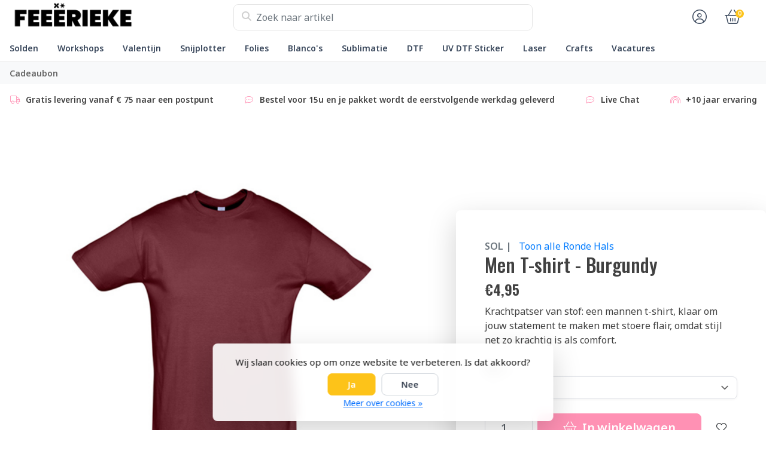

--- FILE ---
content_type: text/html;charset=utf-8
request_url: https://www.feeerieke.be/men-t-shirt-burgundy.html
body_size: 30806
content:
<!DOCTYPE html>
<html lang="nl">
  <!-- THEME AWESOME BY FRONTLABEL - 9-7-2025 - v1.12 -->
  <head>
        <meta name="viewport" content="width=device-width, initial-scale=1.0" />
    <title>Men T-shirt - Burgundy - Feeërieke</title>
    <meta name="description" content="Krachtpatser van stof: een mannen t-shirt, klaar om jouw statement te maken met stoere flair, omdat stijl net zo krachtig is als comfort.">
    <meta name="keywords" content="SOL, |, Men, T-shirt, -, Burgundy, hobby, arts &amp; crafts, snijplotter, plotter, bedrukkingen, lasercutter, pers, vinyl, sticker, flexfolie, iron-on, loklik, cricut, silhouette, siser, dtf, uv dtf, textielapplicatie, textielbedrukking, textiel bedrukke">
    <meta http-equiv="X-UA-Compatible" content="IE=edge">
    <meta name="mobile-web-app-capable" content="yes">
    <meta name="apple-mobile-web-app-status-bar-style" content="black">
    <meta name="theme-color" content="#ffffff">
    <link rel="preconnect" href="https://cdn.webshopapp.com">	
    <link rel="preconnect" href="https://fonts.googleapis.com">
    <link rel="dns-prefetch" href="https://cdn.webshopapp.com">	
    <link rel="dns-prefetch" href="https://fonts.googleapis.com">
    <link rel="shortcut icon" href="https://cdn.webshopapp.com/shops/351413/themes/164679/v/2769564/assets/favicon.ico?20251201143209" type="image/x-icon">
    
    <link rel="stylesheet" href="https://cdn.webshopapp.com/shops/351413/themes/164679/assets/fa-fontawesome-min.css?2026012216204220201126171847">
    <link rel="stylesheet" href="https://cdn.webshopapp.com/shops/351413/themes/164679/assets/fa-brands.css?2026012216204220201126171847">
    <link rel="stylesheet" href="https://cdn.webshopapp.com/shops/351413/themes/164679/assets/fa-regular.css?2026012216204220201126171847">
    <link rel="stylesheet" href="https://cdn.webshopapp.com/shops/351413/themes/164679/assets/fa-solid.css?2026012216204220201126171847">
    <link rel="stylesheet" href="https://cdn.webshopapp.com/shops/351413/themes/164679/assets/fa-light.css?2026012216204220201126171847">            
    <!-- Bootstrap CSS -->
		<link rel="stylesheet" type="text/css" href="https://cdn.webshopapp.com/shops/351413/themes/164679/assets/bootstrap-min.css?2026012216204220201126171847"> 
		       <link href='//fonts.googleapis.com/css?family=Noto+Sans:wght@0,;0,600&display=swap' rel='stylesheet' type='text/css'>
  <link href='//fonts.googleapis.com/css?family=Oswald:wght@0,500;0,600&display=swap' rel='stylesheet' type='text/css'>


     
    <link rel="stylesheet" type="text/css" href="https://cdn.webshopapp.com/shops/351413/themes/164679/assets/style.css?2026012216204220201126171847-260122-183014">

   	  
    <link rel="shortcut icon" href="https://cdn.webshopapp.com/shops/351413/themes/164679/v/2769564/assets/favicon.ico?20251201143209" type="image/x-icon"> 
    <link rel="stylesheet" type="text/css" href="https://cdn.webshopapp.com/shops/351413/themes/164679/assets/owl-carousel-min.css?2026012216204220201126171847"> 
    <!--link rel="stylesheet" href="https://cdn.webshopapp.com/shops/351413/themes/164679/assets/owl-theme-default-min.css?2026012216204220201126171847"-->
    <link rel="stylesheet" type="text/css" href="https://cdn.webshopapp.com/shops/351413/themes/164679/assets/settings.css??2026012216204220201126171847">  
    <!--link rel="stylesheet" type="text/css" href="https://cdn.webshopapp.com/shops/351413/themes/164679/assets/gui-2-0.css?2026012216204220201126171847"-->
    <!--link rel="stylesheet" href="https://cdn.webshopapp.com/assets/gui-responsive-2-0.css?2025-02-20" -->  
       
    <link rel="stylesheet" type="text/css" href="https://cdn.webshopapp.com/shops/351413/themes/164679/assets/style-product.css?2026012216204220201126171847-260122-183014">
    <link rel="stylesheet" type="text/css" href="https://cdn.webshopapp.com/shops/351413/themes/164679/assets/fancybox.css?2026012216204220201126171847">    <link rel="stylesheet" type="text/css" href="https://cdn.webshopapp.com/shops/351413/themes/164679/assets/custom.css?2026012216204220201126171847-260122-183014">
    <!--[if lt IE 9]>
    <link rel="stylesheet" href="https://cdn.webshopapp.com/shops/351413/themes/164679/assets/style-ie.css?2026012216204220201126171847">
    <![endif]-->
    <link rel="stylesheet" media="print" href="https://cdn.webshopapp.com/shops/351413/themes/164679/assets/print-min.css?2026012216204220201126171847">
    <script src="https://cdn.webshopapp.com/shops/351413/themes/164679/assets/jquery-min.js?2026012216204220201126171847"></script>
    
    <script src="https://cdn.webshopapp.com/shops/351413/themes/164679/assets/popper-min.js?2026012216204220201126171847"></script>
		<script src="https://cdn.webshopapp.com/shops/351413/themes/164679/assets/bootstrap-min.js?2026012216204220201126171847" ></script>
    <script src="https://cdn.webshopapp.com/shops/351413/themes/164679/assets/jquery-cookie.js?2026012216204220201126171847" ></script>
    <script src="https://cdn.webshopapp.com/shops/351413/themes/164679/assets/jquery-countdown-min.js?2026012216204220201126171847" ></script>    
 	  <script src="https://cdn.webshopapp.com/shops/351413/themes/164679/assets/fancybox-umd.js?2026012216204220201126171847" async></script>     
                                    <script>
  var theme = {};
    theme.shop = {
    id: 351413,
    domain: 'https://www.feeerieke.be/',
    currentLang: 'Nederlands',
    currencySymbol: '€',
    currencyTitle: 'eur',
		currencyCode: 'EUR',
    b2b: false,
    pageKey: '8062c7f09f1a52947ac6d403934fdd48',
    serverTime: 'Jan 22, 2026 18:30:14 +0100',
    getServerTime: function getServerTime()
    {
      return new Date(theme.shop.serverTime);
    },
    currencyConverter: 1.000000,
    template: 'pages/product.rain',
    legalMode: 'normal',
    pricePerUnit: true,
    checkout: {
      stayOnPage: true,
    },
    breadcrumb:
		{
      title: '',
    },
    ssl: true,
    cart_redirect_back: true,
    wish_list: true,
    price_InEx:  0,
    imageSize: '350x350x2'


   
  };

  //alert(theme.shop.imageSize);
  
  theme.url = {
    shop: 'https://www.feeerieke.be/',
    domain: 'https://www.feeerieke.be/',
    static: 'https://static.webshopapp.com/shops/351413/',
    search: 'https://www.feeerieke.be/search/',
    cart: 'https://www.feeerieke.be/cart/',
    checkout: 'https://www.feeerieke.be/checkout/',
    addToCart: 'https://www.feeerieke.be/cart/add/',
    gotoProduct: 'https://www.feeerieke.be/go/product/',
  };

  theme.text = {
    continueShopping: 'Ga verder met winkelen',
    proceedToCheckout: 'Doorgaan naar afrekenen',
    viewProduct: 'Bekijk product',
    addToCart: 'Toevoegen aan winkelwagen',
    noInformationFound: 'Geen informatie gevonden',
    view: 'Bekijken',
    moreInfo: 'Meer info',
    checkout: 'Bestellen',
    close: 'Sluiten',
    navigation: 'Navigatie',
    inStock: 'Op voorraad',
    outOfStock: 'Niet op voorraad',
    freeShipping: '',
    amountToFreeShipping: '',
    amountToFreeShippingValue: parseFloat(0),
    backorder: 'Backorder',
    search: 'Zoeken',
    tax: 'incl. btw',
    exclShipping: 'Excl. <a href="https://www.feeerieke.be/service/shipping-returns/" target="_blank">Verzendkosten</a>',
    customizeProduct: 'Product aanpassen',
    expired: 'Expired',
    dealExpired: 'Actie verlopen',
    compare: 'Vergelijk',
    wishlist: 'Verlanglijst',
    cart: 'Winkelwagen',
    SRP: 'AVP',
    inclVAT: 'incl. btw',
    exclVAT: 'excl. btw',
    unitPrice: 'Stukprijs',
    lastUpdated: 'Laatst bijgewerkt',
    onlinePricesMayDiffer: 'Prijzen online en in de winkel kunnen verschillen',
    countdown: {
      labels: ['Years', 'Months ', 'Weeks', 'Dagen', 'Uur', 'Minuten', 'Seconden'],
      labels1: ['Jaar', 'Maand ', 'Week', 'Dag', 'Hour', 'Minute', 'Second'],
    },
    chooseVariant: 'Maak een keuze',
    chooseLanguage: 'Kies uw taal',
    chooseCurrency: 'Kies uw valuta',
    loginOrMyAccount: 'Inloggen',
  }
</script>  </head>
  <body class="shop-351413 custom osx productpage" style="touch-action: manipulation;">
    <!-- [START] 'blocks/body.rain' -->
<script>
(function () {
  var s = document.createElement('script');
  s.type = 'text/javascript';
  s.async = true;
  s.src = 'https://www.feeerieke.be/services/stats/pageview.js?product=144349215&hash=c80d';
  ( document.getElementsByTagName('head')[0] || document.getElementsByTagName('body')[0] ).appendChild(s);
})();
</script>
  
<!-- Global site tag (gtag.js) - Google Analytics -->
<script async src="https://www.googletagmanager.com/gtag/js?id=G-PRFNRCJT5H"></script>
<script>
    window.dataLayer = window.dataLayer || [];
    function gtag(){dataLayer.push(arguments);}

        gtag('consent', 'default', {"ad_storage":"denied","ad_user_data":"denied","ad_personalization":"denied","analytics_storage":"denied","region":["AT","BE","BG","CH","GB","HR","CY","CZ","DK","EE","FI","FR","DE","EL","HU","IE","IT","LV","LT","LU","MT","NL","PL","PT","RO","SK","SI","ES","SE","IS","LI","NO","CA-QC"]});
    
    gtag('js', new Date());
    gtag('config', 'G-PRFNRCJT5H', {
        'currency': 'EUR',
                'country': 'BE'
    });

        gtag('event', 'view_item', {"items":[{"item_id":"L150","item_name":"Men T-shirt - Burgundy","currency":"EUR","item_brand":"SOL |","item_variant":"Maat : L","price":4.95,"quantity":1,"item_category":"Ronde Hals","item_category2":"Blanco's","item_category3":"Textiel","item_category4":"T-shirts","item_category5":"Men"}],"currency":"EUR","value":4.95});
    </script>
  <!-- Google tag (gtag.js) -->
<script async src="https://www.googletagmanager.com/gtag/js?id=G-NWBXWDHXYM"></script>

<!--Start of Tawk.to Script-->
<script type="text/javascript">
var Tawk_API=Tawk_API||{}, Tawk_LoadStart=new Date();
(function(){
var s1=document.createElement("script"),s0=document.getElementsByTagName("script")[0];
s1.async=true;
s1.src='https://embed.tawk.to/659ffb450ff6374032beeb1a/1hjser2ji';
s1.charset='UTF-8';
s1.setAttribute('crossorigin','*');
s0.parentNode.insertBefore(s1,s0);
})();
</script>
<!--End of Tawk.to Script-->
<script>
(function () {
  var s = document.createElement('script');
  s.type = 'text/javascript';
  s.async = true;
  s.src = 'https://chimpstatic.com/mcjs-connected/js/users/a354ed752c576c63247554843/4e90c57a6a0ea6e3a7e290fb6.js';
  ( document.getElementsByTagName('head')[0] || document.getElementsByTagName('body')[0] ).appendChild(s);
})();
</script>
<script>
(function () {
  var s = document.createElement('script');
  s.type = 'text/javascript';
  s.async = true;
  s.src = 'https://chimpstatic.com/mcjs-connected/js/users/a354ed752c576c63247554843/4c24f54095a8a90523dd58317.js';
  ( document.getElementsByTagName('head')[0] || document.getElementsByTagName('body')[0] ).appendChild(s);
})();
</script>
<script>
nullTawk_API.onLoad = function(){ $.ajax({  url : '/?format=json',  success : function(data) {    var tawkAttributes = {};    var language = data.shop.language2.code;    tawkAttributes.Language = language;    var loggedIn = false;    var account = data.page.account;    if (account !== undefined && account != false) {      loggedIn = true;      var email = account.email;      var fullname = account.fullname;      tawkAttributes['Naam'] = fullname;      tawkAttributes['Emailadres'] = email;    }    var cart = data.page.cart;    if (cart !== undefined && cart != false) {       var currency = data.shop.currency2.code;       var cartAttribute = '';       for (var i = 0; i < cart.products.length; i++) {         var product = cart.products[i];         cartAttribute += ' ' + product.quantity + 'x ' + product.fulltitle + ': ' + currency + ' ' + product.price.price + '\n';       }       cartAttribute += 'Totaal: ' + cart.total.price + '\n';        tawkAttributes['Winkelwagentje'] = cartAttribute;    }    if (!loggedIn) {      Tawk_API.setAttributes(tawkAttributes, function error(err){console.log('Tawk to setAttributes callback message: ' + err)});    } else {     $.ajax({     url : '/account/?format=json',     success : function(data) {       var account = data.account;       if (account !== undefined) {         var accountInfo = account.information;         tawkAttributes['Telefoon'] = accountInfo.phone;         var orderInfo = account.orders;         if (orderInfo.length > 0) {           var orderAttribute = '';           for (var i = 0; i < orderInfo.length; i++) {             var order = orderInfo[i];             var d = new Date(order.date);             var ds = (d.getDate() < 10 ? '0' : '') + d.getDate() + '-' + (d.getMonth() < 10 ? '0' : '') + d.getMonth() + '-' + d.getFullYear();             var p = order.price.toFixed(2);             var u = 'http://feeerieke-bv-351413.webshopapp.com/admin/orders/' + order.id;             orderAttribute += ds + ': ' + p + ' (' + order.status + ') ' + u + '\n';           }         }       }       tawkAttributes['Order-historie'] = orderAttribute;       Tawk_API.setAttributes(tawkAttributes, function error(err) {          if (err !== undefined) {            console.log('Tawk to setAttributes callback message: ' + err);          }        })     },       error : function(err) {       console.log('tawk.to chat error (1): ' + JSON.stringify(err));     }     });    }  },  error : function(err) {    console.log('tawk.to chat error (2): ' + JSON.stringify(err));  } });};
</script>
  <div class="wsa-cookielaw">
            Wij slaan cookies op om onze website te verbeteren. Is dat akkoord?
      <a href="https://www.feeerieke.be/cookielaw/optIn/" class="wsa-cookielaw-button wsa-cookielaw-button-green" rel="nofollow" title="Ja">Ja</a>
      <a href="https://www.feeerieke.be/cookielaw/optOut/" class="wsa-cookielaw-button wsa-cookielaw-button-red" rel="nofollow" title="Nee">Nee</a>
      <a href="https://www.feeerieke.be/service/privacy-policy/" class="wsa-cookielaw-link" rel="nofollow" title="Meer over cookies">Meer over cookies &raquo;</a>
      </div>
<!-- [END] 'blocks/body.rain' -->
 
  	<header class="navigation d-none d-md-block nav-3 sticky-top fullwidth">
<div class="first-section container d-flex justify-content-between align-items-center">
  <div class=" w-30">
      <a href="https://www.feeerieke.be/" title="Makers Gonna Make!" class="logo">
        <img src="https://cdn.webshopapp.com/shops/351413/themes/164679/assets/logo.png?20260121152527" alt="Makers Gonna Make!" class="not-configured" />
      </a>
  </div>
  <div class="w-40">
   	 <form class="form-group position-relative w-100 py-1 mb-0" role="search" action="https://www.feeerieke.be/search/" method="get" id="form_search">
  <div class="input-group rounded">
      <div class="flex-fill">
  <input type="text" class="form-control form-control-lg font-base border-0" placeholder="Zoek naar artikel" name="q" id="srch" autocomplete="off" style="min-width:360px">
     <i class="fa-solid fa-magnifying-glass position-absolute o-25 text-reset"></i>
    </div>
 
   </div>
  
  
      <div class="autocomplete shadow rounded-bottom">
          <div class="products-livesearch"></div>
          <div class="more rounded">
              <a href="#" class="font-weight-bold text-center rounded p-3">Bekijk alle resultaten<span class="ml-1">(0)</span></a>
          </div>
          <div class="notfound">Geen producten gevonden...</div>
      </div>
</form>  </div>
    
  

<div class="d-flex justify-content-end w-30">  
      
<div class="header-icon d-none align-items-center justify-content-center dropdown">
    <a href="https://www.feeerieke.be/service/" aria-label="Klantenservice" class="service px-3 w-100">
      <i class="fa-light fa-question-circle"></i>
          </a>
  </div>
  <div class="header-icon d-none d-md-flex align-items-center justify-content-center dropdown header-account">
    <a aria-label="Mijn account" class="my-account px-3 w-100" href="https://www.feeerieke.be/account/" role="button" id="dropdownAccount" aria-haspopup="true" aria-expanded="false">
      <i class="fa-light fa-circle-user"></i>   
    </a>
    
    <div class="dropdown-menu dropdown-menu-right shadow border-0"> 
            
      <form id="gui-form-top" class="p-3" action="https://www.feeerieke.be/account/loginPost/" method="post">
        <input type="hidden" name="key" value="8062c7f09f1a52947ac6d403934fdd48" class="form-control">
        <div class="form-group">
          <input id="gui-form-email" class="gui-validate form-control" type="text" name="email" autocomplete="username" value="" placeholder="E-mailadres" aria-required="true">
        </div>
        <div class="form-group">
          <input id="gui-form-password" class="gui-validate form-control" type="password" autocomplete="current-password" name="password" value="" placeholder="Wachtwoord" aria-required="true">
        </div>
        
        <a href="javascript:;" onclick="$('#gui-form-top').submit();" class="btn btn-lg btn-primary btn-block font-weight-bold" aria-label="Login">Login</a>
        <!--input type="submit" class="gui-hide form-control"-->
      </form>
      
  <div class="dropdown-divider"></div>
  <a class="dropdown-item" href="https://www.feeerieke.be/account/register/">Een account aanmaken</a>
  <a class="dropdown-item" href="https://www.feeerieke.be/account/password/">Wachtwoord vergeten?</a>
      
               </div>
  </div>
  <div class="header-icon d-md-flex align-items-center justify-content-center header-cart dropdown pr-4">
     <a aria-label="Winkelwagen" class="cart px-3 pr-lg-0 pr-md-3 w-100" href="https://www.feeerieke.be/cart/" role="button" id="dropdownCart"  aria-haspopup="true" aria-expanded="false">       
      	<i class="fa-light fa-basket-shopping"></i>   
       <span class="badge badge-primary rounded-pill position-absolute ml-n2">0</span>
    </a>
    <div class="dropdown-menu dropdown-menu-right shadow border-0 p-4">
    <div class="cartproduct text-center">
  <span class="empty">Uw winkelwagen is leeg</span>
</div>

  

    
</div>    
    </div></div>
</div>
  
<nav class="container navbar navbar-expand-lg d-none d-lg-block navbar-light px-md-0 py-1">
  <button class="navbar-toggler" type="button" data-toggle="collapse" data-target="#navbarNav" aria-controls="navbarNav" aria-expanded="false" aria-label="Toggle navigation">
    <svg xmlns="http://www.w3.org/2000/svg" xmlns:xlink="http://www.w3.org/1999/xlink" version="1.1" x="0px" y="0px" xml:space="preserve"><g><path d="M0.82,28.28h25.428c-0.607-1.552-1.058-3.197-1.341-4.922H0.82c-0.453,0-0.82,0.368-0.82,0.82v3.281   C0,27.913,0.368,28.28,0.82,28.28z"/><path d="M0.82,6.405h26.905c0.94-1.767,2.071-3.415,3.363-4.922H0.82C0.368,1.483,0,1.851,0,2.304v3.281   C0,6.038,0.368,6.405,0.82,6.405z"/><path d="M50.43,45.233H0.82c-0.453,0-0.82,0.368-0.82,0.82v3.281c0,0.453,0.368,0.82,0.82,0.82H50.43c0.453,0,0.82-0.368,0.82-0.82   v-3.281C51.25,45.601,50.882,45.233,50.43,45.233z"/></g><path d="M78.139,42.629L66.759,31.25c-0.25-0.25-0.572-0.405-0.921-0.445c2.772-3.369,4.288-7.574,4.288-11.957  C70.125,8.455,61.67,0,51.278,0C40.885,0,32.43,8.455,32.43,18.848c0,10.393,8.455,18.848,18.848,18.848  c4.38,0,8.585-1.513,11.958-4.282c0.041,0.336,0.193,0.654,0.443,0.916l11.379,11.379c0.304,0.304,0.704,0.457,1.103,0.457  c0.4,0,0.799-0.152,1.104-0.457l0.874-0.874C78.747,44.227,78.747,43.237,78.139,42.629z M51.278,33.873  c-8.285,0-15.025-6.74-15.025-15.025c0-8.285,6.74-15.025,15.025-15.025c8.285,0,15.025,6.74,15.025,15.025  C66.303,27.133,59.562,33.873,51.278,33.873z"/></svg>
  </button>
  
  <div class="collapse navbar-collapse" id="navbarNav">
    <ul class="navbar-nav align-items-center justify-content-start  flex-wrap">

            <!-- MEGAMENU YES OR NO --->
      <li class="nav-item megamenu">
        <a class="nav-link px-3" href="https://www.feeerieke.be/solden/" title="Solden">Solden</a>
              </li>
            <!-- MEGAMENU YES OR NO --->
      <li class="nav-item sub megamenu">
        <a class="nav-link px-3" href="https://www.feeerieke.be/workshops/" title="Workshops">Workshops</a>
                <div class="menu-holder shadow px-3 border-top rounded-bottom fourless">
					<ul class="subnav imgnav p-4">
                              <li class="nav-item sub">
            <a class="nav-link subitem" href="https://www.feeerieke.be/workshops/creatieve-workshops/" title="Creatieve Workshops">Creatieve Workshops</a>
                      </li>
                                         <li class="nav-item sub">
            <a class="nav-link subitem" href="https://www.feeerieke.be/workshops/makers-machine-workshops/" title="Makers &amp; Machine Workshops">Makers &amp; Machine Workshops</a>
                      </li>
                                         <li class="nav-item sub">
            <a class="nav-link subitem" href="https://www.feeerieke.be/workshops/verjaardagsfeestjes/" title="Verjaardagsfeestjes">Verjaardagsfeestjes</a>
                      </li>
                                         <li class="nav-item sub">
            <a class="nav-link subitem" href="https://www.feeerieke.be/workshops/digitale-cursussen/" title="Digitale Cursussen">Digitale Cursussen</a>
                      </li>
                             </ul>
                  <div class="subnav hightlight-image p-4">
            <h4 class="mb-3 d-none">Spotlight</h4>
                        
                      </div>
                </div>
              </li>
            <!-- MEGAMENU YES OR NO --->
      <li class="nav-item megamenu">
        <a class="nav-link px-3" href="https://www.feeerieke.be/valentijn/" title="Valentijn">Valentijn</a>
              </li>
            <!-- MEGAMENU YES OR NO --->
      <li class="nav-item sub megamenu">
        <a class="nav-link px-3" href="https://www.feeerieke.be/snijplotter/" title="Snijplotter">Snijplotter</a>
                <div class="menu-holder shadow px-3 border-top rounded-bottom">
					<ul class="subnav imgnav p-4">
                              <li class="nav-item sub">
            <a class="nav-link subitem" href="https://www.feeerieke.be/snijplotter/silhouette/" title="Silhouette">Silhouette <i class="fas fa-xs fa-chevron-right"></i></a>
                        <ul class="subsubnav">
                            
              
              <li class="nav-item sub">
                <a class="nav-link subitem" href="https://www.feeerieke.be/snijplotter/silhouette/cameo-5a/" title="Cameo 5α ">Cameo 5α </a>
                              </li>
              
              
              <li class="nav-item sub">
                <a class="nav-link subitem" href="https://www.feeerieke.be/snijplotter/silhouette/portrait-4/" title="Portrait 4">Portrait 4</a>
                              </li>
              
              
              <li class="nav-item sub">
                <a class="nav-link subitem" href="https://www.feeerieke.be/snijplotter/silhouette/snijmesjes/" title="Snijmesjes">Snijmesjes <i class="fas fa-xs fa-chevron-right"></i></a>
                                <ul class="subsubsubnav">
                                    <li class="nav-item sub">
                    <a class="nav-link subitem" href="https://www.feeerieke.be/snijplotter/silhouette/snijmesjes/cameo-1-2/" title="Cameo 1/2">Cameo 1/2</a>
                  </li>
                                    <li class="nav-item sub">
                    <a class="nav-link subitem" href="https://www.feeerieke.be/snijplotter/silhouette/snijmesjes/cameo-3/" title="Cameo 3">Cameo 3</a>
                  </li>
                                    <li class="nav-item sub">
                    <a class="nav-link subitem" href="https://www.feeerieke.be/snijplotter/silhouette/snijmesjes/cameo-4/" title="Cameo 4">Cameo 4</a>
                  </li>
                                    <li class="nav-item sub">
                    <a class="nav-link subitem" href="https://www.feeerieke.be/snijplotter/silhouette/snijmesjes/cameo-5a/" title="Cameo 5α ">Cameo 5α </a>
                  </li>
                                    <li class="nav-item sub">
                    <a class="nav-link subitem" href="https://www.feeerieke.be/snijplotter/silhouette/snijmesjes/portrait-3-4/" title="Portrait 3/4">Portrait 3/4</a>
                  </li>
                                    <li class="nav-item sub">
                    <a class="nav-link subitem" href="https://www.feeerieke.be/snijplotter/silhouette/snijmesjes/curio-2/" title="Curio 2">Curio 2</a>
                  </li>
                                  </ul>
                              </li>
              
              
              <li class="nav-item sub">
                <a class="nav-link subitem" href="https://www.feeerieke.be/snijplotter/silhouette/powered-tools/" title="Powered Tools">Powered Tools</a>
                              </li>
              
              
              <li class="nav-item sub">
                <a class="nav-link subitem" href="https://www.feeerieke.be/snijplotter/silhouette/snijmatten/" title="Snijmatten">Snijmatten</a>
                              </li>
                            
                                            <li class="nav-item"><a href="https://www.feeerieke.be/snijplotter/silhouette/" class="nav-link btn-link btn-sm text-primary">Bekijk meer silhouette</a></li>
                            	
              
            </ul>
                      </li>
                                         <li class="nav-item sub">
            <a class="nav-link subitem" href="https://www.feeerieke.be/snijplotter/loklik/" title="Loklik">Loklik <i class="fas fa-xs fa-chevron-right"></i></a>
                        <ul class="subsubnav">
                            
              
              <li class="nav-item sub">
                <a class="nav-link subitem" href="https://www.feeerieke.be/snijplotter/loklik/machines/" title="Machines">Machines</a>
                              </li>
              
              
              <li class="nav-item sub">
                <a class="nav-link subitem" href="https://www.feeerieke.be/snijplotter/loklik/persen/" title="Persen">Persen <i class="fas fa-xs fa-chevron-right"></i></a>
                                <ul class="subsubsubnav">
                                    <li class="nav-item sub">
                    <a class="nav-link subitem" href="https://www.feeerieke.be/snijplotter/loklik/persen/phone-case-heat-press/" title="Phone Case Heat Press">Phone Case Heat Press</a>
                  </li>
                                    <li class="nav-item sub">
                    <a class="nav-link subitem" href="https://www.feeerieke.be/snijplotter/loklik/persen/impress-auto-2/" title="Impress Auto 2">Impress Auto 2</a>
                  </li>
                                    <li class="nav-item sub">
                    <a class="nav-link subitem" href="https://www.feeerieke.be/snijplotter/loklik/persen/auto-heat-press/" title="Auto Heat Press">Auto Heat Press</a>
                  </li>
                                    <li class="nav-item sub">
                    <a class="nav-link subitem" href="https://www.feeerieke.be/snijplotter/loklik/persen/easy-heat-press/" title="Easy Heat Press">Easy Heat Press</a>
                  </li>
                                    <li class="nav-item sub">
                    <a class="nav-link subitem" href="https://www.feeerieke.be/snijplotter/loklik/persen/mini-heat-press/" title="Mini Heat Press">Mini Heat Press</a>
                  </li>
                                    <li class="nav-item sub">
                    <a class="nav-link subitem" href="https://www.feeerieke.be/snijplotter/loklik/persen/impress-hat/" title="Impress Hat">Impress Hat</a>
                  </li>
                                    <li class="nav-item sub">
                    <a class="nav-link subitem" href="https://www.feeerieke.be/snijplotter/loklik/persen/auto-tumbler-heat-press/" title="Auto Tumbler Heat Press">Auto Tumbler Heat Press</a>
                  </li>
                                    <li class="nav-item sub">
                    <a class="nav-link subitem" href="https://www.feeerieke.be/snijplotter/loklik/persen/accessoires/" title="Accessoires">Accessoires</a>
                  </li>
                                  </ul>
                              </li>
              
              
              <li class="nav-item sub">
                <a class="nav-link subitem" href="https://www.feeerieke.be/snijplotter/loklik/mesjes/" title="Mesjes">Mesjes <i class="fas fa-xs fa-chevron-right"></i></a>
                                <ul class="subsubsubnav">
                                    <li class="nav-item sub">
                    <a class="nav-link subitem" href="https://www.feeerieke.be/snijplotter/loklik/mesjes/icraft/" title="iCraft">iCraft</a>
                  </li>
                                    <li class="nav-item sub">
                    <a class="nav-link subitem" href="https://www.feeerieke.be/snijplotter/loklik/mesjes/crafter/" title="Crafter">Crafter</a>
                  </li>
                                  </ul>
                              </li>
              
              
              <li class="nav-item sub">
                <a class="nav-link subitem" href="https://www.feeerieke.be/snijplotter/loklik/accessoires-tools/" title="Accessoires &amp; Tools">Accessoires &amp; Tools</a>
                              </li>
              
              
              <li class="nav-item sub">
                <a class="nav-link subitem" href="https://www.feeerieke.be/snijplotter/loklik/materialen/" title="Materialen">Materialen <i class="fas fa-xs fa-chevron-right"></i></a>
                                <ul class="subsubsubnav">
                                    <li class="nav-item sub">
                    <a class="nav-link subitem" href="https://www.feeerieke.be/snijplotter/loklik/materialen/permanent-adhesive-vinyl/" title="Permanent Adhesive Vinyl">Permanent Adhesive Vinyl</a>
                  </li>
                                    <li class="nav-item sub">
                    <a class="nav-link subitem" href="https://www.feeerieke.be/snijplotter/loklik/materialen/heat-transfer-vinyl/" title="Heat Transfer Vinyl">Heat Transfer Vinyl</a>
                  </li>
                                    <li class="nav-item sub">
                    <a class="nav-link subitem" href="https://www.feeerieke.be/snijplotter/loklik/materialen/sublimation/" title="Sublimation">Sublimation</a>
                  </li>
                                    <li class="nav-item sub">
                    <a class="nav-link subitem" href="https://www.feeerieke.be/snijplotter/loklik/materialen/paper-cardstock/" title="Paper Cardstock">Paper Cardstock</a>
                  </li>
                                    <li class="nav-item sub">
                    <a class="nav-link subitem" href="https://www.feeerieke.be/snijplotter/loklik/materialen/mixed-media/" title="Mixed Media">Mixed Media</a>
                  </li>
                                    <li class="nav-item sub">
                    <a class="nav-link subitem" href="https://www.feeerieke.be/snijplotter/loklik/materialen/foil-transfer-sheets/" title="Foil Transfer Sheets">Foil Transfer Sheets</a>
                  </li>
                                    <li class="nav-item sub">
                    <a class="nav-link subitem" href="https://www.feeerieke.be/snijplotter/loklik/materialen/matless/" title="Matless">Matless</a>
                  </li>
                                  </ul>
                              </li>
                            
                                            <li class="nav-item"><a href="https://www.feeerieke.be/snijplotter/loklik/" class="nav-link btn-link btn-sm text-primary">Bekijk meer loklik</a></li>
                            	
              
            </ul>
                      </li>
                                         <li class="nav-item sub">
            <a class="nav-link subitem" href="https://www.feeerieke.be/snijplotter/cricut/" title="Cricut">Cricut <i class="fas fa-xs fa-chevron-right"></i></a>
                        <ul class="subsubnav">
                            
              
              <li class="nav-item sub">
                <a class="nav-link subitem" href="https://www.feeerieke.be/snijplotter/cricut/maker-explore/" title="Maker/Explore">Maker/Explore <i class="fas fa-xs fa-chevron-right"></i></a>
                                <ul class="subsubsubnav">
                                    <li class="nav-item sub">
                    <a class="nav-link subitem" href="https://www.feeerieke.be/snijplotter/cricut/maker-explore/machines/" title="Machines">Machines</a>
                  </li>
                                    <li class="nav-item sub">
                    <a class="nav-link subitem" href="https://www.feeerieke.be/snijplotter/cricut/maker-explore/snijmesjes/" title="Snijmesjes">Snijmesjes</a>
                  </li>
                                    <li class="nav-item sub">
                    <a class="nav-link subitem" href="https://www.feeerieke.be/snijplotter/cricut/maker-explore/snijmatten/" title="Snijmatten">Snijmatten</a>
                  </li>
                                    <li class="nav-item sub">
                    <a class="nav-link subitem" href="https://www.feeerieke.be/snijplotter/cricut/maker-explore/tools/" title="Tools">Tools</a>
                  </li>
                                    <li class="nav-item sub">
                    <a class="nav-link subitem" href="https://www.feeerieke.be/snijplotter/cricut/maker-explore/pens/" title="Pens">Pens</a>
                  </li>
                                    <li class="nav-item sub">
                    <a class="nav-link subitem" href="https://www.feeerieke.be/snijplotter/cricut/maker-explore/accessoires/" title="Accessoires">Accessoires</a>
                  </li>
                                    <li class="nav-item sub">
                    <a class="nav-link subitem" href="https://www.feeerieke.be/snijplotter/cricut/maker-explore/foil-transfer/" title="Foil Transfer">Foil Transfer</a>
                  </li>
                                    <li class="nav-item sub">
                    <a class="nav-link subitem" href="https://www.feeerieke.be/snijplotter/cricut/maker-explore/iron-on/" title="Iron-On">Iron-On</a>
                  </li>
                                    <li class="nav-item sub">
                    <a class="nav-link subitem" href="https://www.feeerieke.be/snijplotter/cricut/maker-explore/vinyl/" title="Vinyl">Vinyl</a>
                  </li>
                                    <li class="nav-item sub">
                    <a class="nav-link subitem" href="https://www.feeerieke.be/snijplotter/cricut/maker-explore/smart-vinyl/" title="Smart Vinyl">Smart Vinyl</a>
                  </li>
                                    <li class="nav-item sub">
                    <a class="nav-link subitem" href="https://www.feeerieke.be/snijplotter/cricut/maker-explore/sticker-cardstock/" title="Sticker Cardstock">Sticker Cardstock</a>
                  </li>
                                    <li class="nav-item sub">
                    <a class="nav-link subitem" href="https://www.feeerieke.be/snijplotter/cricut/maker-explore/paper-cardstock/" title="Paper Cardstock">Paper Cardstock</a>
                  </li>
                                    <li class="nav-item sub">
                    <a class="nav-link subitem" href="https://www.feeerieke.be/snijplotter/cricut/maker-explore/stencil/" title="Stencil">Stencil</a>
                  </li>
                                    <li class="nav-item sub">
                    <a class="nav-link subitem" href="https://www.feeerieke.be/snijplotter/cricut/maker-explore/infusible-ink/" title="Infusible Ink">Infusible Ink</a>
                  </li>
                                    <li class="nav-item sub">
                    <a class="nav-link subitem" href="https://www.feeerieke.be/snijplotter/cricut/maker-explore/infusible-ink-blancos/" title="Infusible Ink blanco&#039;s">Infusible Ink blanco&#039;s</a>
                  </li>
                                    <li class="nav-item sub">
                    <a class="nav-link subitem" href="https://www.feeerieke.be/snijplotter/cricut/maker-explore/infusible-ink-pens/" title="Infusible Ink Pens">Infusible Ink Pens</a>
                  </li>
                                    <li class="nav-item sub">
                    <a class="nav-link subitem" href="https://www.feeerieke.be/snijplotter/cricut/maker-explore/printable/" title="Printable">Printable</a>
                  </li>
                                    <li class="nav-item sub">
                    <a class="nav-link subitem" href="https://www.feeerieke.be/snijplotter/cricut/maker-explore/mixed-media/" title="Mixed Media">Mixed Media</a>
                  </li>
                                  </ul>
                              </li>
              
              
              <li class="nav-item sub">
                <a class="nav-link subitem" href="https://www.feeerieke.be/snijplotter/cricut/joy/" title="Joy">Joy <i class="fas fa-xs fa-chevron-right"></i></a>
                                <ul class="subsubsubnav">
                                    <li class="nav-item sub">
                    <a class="nav-link subitem" href="https://www.feeerieke.be/snijplotter/cricut/joy/machines/" title="Machines">Machines</a>
                  </li>
                                    <li class="nav-item sub">
                    <a class="nav-link subitem" href="https://www.feeerieke.be/snijplotter/cricut/joy/snijmesjes/" title="Snijmesjes">Snijmesjes</a>
                  </li>
                                    <li class="nav-item sub">
                    <a class="nav-link subitem" href="https://www.feeerieke.be/snijplotter/cricut/joy/snijmatten/" title="Snijmatten">Snijmatten</a>
                  </li>
                                    <li class="nav-item sub">
                    <a class="nav-link subitem" href="https://www.feeerieke.be/snijplotter/cricut/joy/tools/" title="Tools">Tools</a>
                  </li>
                                    <li class="nav-item sub">
                    <a class="nav-link subitem" href="https://www.feeerieke.be/snijplotter/cricut/joy/pens/" title="Pens">Pens</a>
                  </li>
                                    <li class="nav-item sub">
                    <a class="nav-link subitem" href="https://www.feeerieke.be/snijplotter/cricut/joy/foil-transfer/" title="Foil Transfer">Foil Transfer</a>
                  </li>
                                    <li class="nav-item sub">
                    <a class="nav-link subitem" href="https://www.feeerieke.be/snijplotter/cricut/joy/vinyl/" title="Vinyl">Vinyl</a>
                  </li>
                                    <li class="nav-item sub">
                    <a class="nav-link subitem" href="https://www.feeerieke.be/snijplotter/cricut/joy/iron-on/" title="Iron-on">Iron-on</a>
                  </li>
                                    <li class="nav-item sub">
                    <a class="nav-link subitem" href="https://www.feeerieke.be/snijplotter/cricut/joy/smart-vinyl/" title="Smart Vinyl">Smart Vinyl</a>
                  </li>
                                    <li class="nav-item sub">
                    <a class="nav-link subitem" href="https://www.feeerieke.be/snijplotter/cricut/joy/transfer-tape/" title="Transfer Tape">Transfer Tape</a>
                  </li>
                                    <li class="nav-item sub">
                    <a class="nav-link subitem" href="https://www.feeerieke.be/snijplotter/cricut/joy/smart-iron-on/" title="Smart Iron-on">Smart Iron-on</a>
                  </li>
                                    <li class="nav-item sub">
                    <a class="nav-link subitem" href="https://www.feeerieke.be/snijplotter/cricut/joy/stencil/" title="Stencil">Stencil</a>
                  </li>
                                    <li class="nav-item sub">
                    <a class="nav-link subitem" href="https://www.feeerieke.be/snijplotter/cricut/joy/paper-cardstock/" title="Paper Cardstock">Paper Cardstock</a>
                  </li>
                                    <li class="nav-item sub">
                    <a class="nav-link subitem" href="https://www.feeerieke.be/snijplotter/cricut/joy/smart-sticker-cardstock/" title="Smart Sticker Cardstock">Smart Sticker Cardstock</a>
                  </li>
                                    <li class="nav-item sub">
                    <a class="nav-link subitem" href="https://www.feeerieke.be/snijplotter/cricut/joy/infusible-ink/" title="Infusible Ink">Infusible Ink</a>
                  </li>
                                  </ul>
                              </li>
              
              
              <li class="nav-item sub">
                <a class="nav-link subitem" href="https://www.feeerieke.be/snijplotter/cricut/joy-xtra/" title="Joy Xtra">Joy Xtra <i class="fas fa-xs fa-chevron-right"></i></a>
                                <ul class="subsubsubnav">
                                    <li class="nav-item sub">
                    <a class="nav-link subitem" href="https://www.feeerieke.be/snijplotter/cricut/joy-xtra/machines/" title="Machines">Machines</a>
                  </li>
                                    <li class="nav-item sub">
                    <a class="nav-link subitem" href="https://www.feeerieke.be/snijplotter/cricut/joy-xtra/snijmesjes/" title="Snijmesjes">Snijmesjes</a>
                  </li>
                                    <li class="nav-item sub">
                    <a class="nav-link subitem" href="https://www.feeerieke.be/snijplotter/cricut/joy-xtra/snijmatten/" title="Snijmatten">Snijmatten</a>
                  </li>
                                    <li class="nav-item sub">
                    <a class="nav-link subitem" href="https://www.feeerieke.be/snijplotter/cricut/joy-xtra/tools/" title="Tools">Tools</a>
                  </li>
                                    <li class="nav-item sub">
                    <a class="nav-link subitem" href="https://www.feeerieke.be/snijplotter/cricut/joy-xtra/vinyl/" title="Vinyl">Vinyl</a>
                  </li>
                                    <li class="nav-item sub">
                    <a class="nav-link subitem" href="https://www.feeerieke.be/snijplotter/cricut/joy-xtra/iron-on/" title="Iron-on">Iron-on</a>
                  </li>
                                    <li class="nav-item sub">
                    <a class="nav-link subitem" href="https://www.feeerieke.be/snijplotter/cricut/joy-xtra/smart-vinyl/" title="Smart Vinyl">Smart Vinyl</a>
                  </li>
                                    <li class="nav-item sub">
                    <a class="nav-link subitem" href="https://www.feeerieke.be/snijplotter/cricut/joy-xtra/tranfer-tape/" title="Tranfer Tape">Tranfer Tape</a>
                  </li>
                                    <li class="nav-item sub">
                    <a class="nav-link subitem" href="https://www.feeerieke.be/snijplotter/cricut/joy-xtra/pens/" title="Pens">Pens</a>
                  </li>
                                    <li class="nav-item sub">
                    <a class="nav-link subitem" href="https://www.feeerieke.be/snijplotter/cricut/joy-xtra/foil-transfer/" title="Foil Transfer">Foil Transfer</a>
                  </li>
                                    <li class="nav-item sub">
                    <a class="nav-link subitem" href="https://www.feeerieke.be/snijplotter/cricut/joy-xtra/printable/" title="Printable">Printable</a>
                  </li>
                                  </ul>
                              </li>
              
              
              <li class="nav-item sub">
                <a class="nav-link subitem" href="https://www.feeerieke.be/snijplotter/cricut/cards/" title="Cards">Cards <i class="fas fa-xs fa-chevron-right"></i></a>
                                <ul class="subsubsubnav">
                                    <li class="nav-item sub">
                    <a class="nav-link subitem" href="https://www.feeerieke.be/snijplotter/cricut/cards/card-mat/" title="Card Mat">Card Mat</a>
                  </li>
                                    <li class="nav-item sub">
                    <a class="nav-link subitem" href="https://www.feeerieke.be/snijplotter/cricut/cards/insert-cards/" title="Insert Cards">Insert Cards</a>
                  </li>
                                    <li class="nav-item sub">
                    <a class="nav-link subitem" href="https://www.feeerieke.be/snijplotter/cricut/cards/cutaway-cards/" title="Cutaway Cards">Cutaway Cards</a>
                  </li>
                                    <li class="nav-item sub">
                    <a class="nav-link subitem" href="https://www.feeerieke.be/snijplotter/cricut/cards/foil-cards/" title="Foil Cards">Foil Cards</a>
                  </li>
                                    <li class="nav-item sub">
                    <a class="nav-link subitem" href="https://www.feeerieke.be/snijplotter/cricut/cards/watercolor-cards/" title="Watercolor Cards">Watercolor Cards</a>
                  </li>
                                  </ul>
                              </li>
              
              
              <li class="nav-item sub">
                <a class="nav-link subitem" href="https://www.feeerieke.be/snijplotter/cricut/easypress/" title="Easypress">Easypress</a>
                              </li>
                            
                                            <li class="nav-item"><a href="https://www.feeerieke.be/snijplotter/cricut/" class="nav-link btn-link btn-sm text-primary">Bekijk meer cricut</a></li>
                            	
              
            </ul>
                      </li>
                                         <li class="nav-item sub">
            <a class="nav-link subitem" href="https://www.feeerieke.be/snijplotter/brother/" title="Brother">Brother <i class="fas fa-xs fa-chevron-right"></i></a>
                        <ul class="subsubnav">
                            
              
              <li class="nav-item sub">
                <a class="nav-link subitem" href="https://www.feeerieke.be/snijplotter/brother/mesjes-snijmatten/" title="Mesjes &amp; Snijmatten">Mesjes &amp; Snijmatten <i class="fas fa-xs fa-chevron-right"></i></a>
                                <ul class="subsubsubnav">
                                    <li class="nav-item sub">
                    <a class="nav-link subitem" href="https://www.feeerieke.be/snijplotter/brother/mesjes-snijmatten/sdx-reeks/" title="SDX-reeks">SDX-reeks</a>
                  </li>
                                    <li class="nav-item sub">
                    <a class="nav-link subitem" href="https://www.feeerieke.be/snijplotter/brother/mesjes-snijmatten/cm-reeks/" title="CM-reeks">CM-reeks</a>
                  </li>
                                  </ul>
                              </li>
              
              
              <li class="nav-item sub">
                <a class="nav-link subitem" href="https://www.feeerieke.be/snijplotter/brother/tools/" title="Tools">Tools</a>
                              </li>
                            
                                          	
              
            </ul>
                      </li>
                                         <li class="nav-item sub">
            <a class="nav-link subitem" href="https://www.feeerieke.be/snijplotter/siser/" title="Siser">Siser <i class="fas fa-xs fa-chevron-right"></i></a>
                        <ul class="subsubnav">
                            
              
              <li class="nav-item sub">
                <a class="nav-link subitem" href="https://www.feeerieke.be/snijplotter/siser/machines/" title="Machines">Machines</a>
                              </li>
              
              
              <li class="nav-item sub">
                <a class="nav-link subitem" href="https://www.feeerieke.be/snijplotter/siser/snijmesjes/" title="Snijmesjes">Snijmesjes</a>
                              </li>
              
              
              <li class="nav-item sub">
                <a class="nav-link subitem" href="https://www.feeerieke.be/snijplotter/siser/snijmatten/" title="Snijmatten">Snijmatten</a>
                              </li>
              
              
              <li class="nav-item sub">
                <a class="nav-link subitem" href="https://www.feeerieke.be/snijplotter/siser/tools/" title="Tools">Tools</a>
                              </li>
                            
                                          	
              
            </ul>
                      </li>
                                         <li class="nav-item sub">
            <a class="nav-link subitem" href="https://www.feeerieke.be/snijplotter/teckwrapcraft/" title="Teckwrapcraft">Teckwrapcraft <i class="fas fa-xs fa-chevron-right"></i></a>
                        <ul class="subsubnav">
                            
              
              <li class="nav-item sub">
                <a class="nav-link subitem" href="https://www.feeerieke.be/snijplotter/teckwrapcraft/vinyl/" title="Vinyl">Vinyl</a>
                              </li>
              
              
              <li class="nav-item sub">
                <a class="nav-link subitem" href="https://www.feeerieke.be/snijplotter/teckwrapcraft/flex-iron-on/" title="Flex / Iron-on">Flex / Iron-on</a>
                              </li>
              
              
              <li class="nav-item sub">
                <a class="nav-link subitem" href="https://www.feeerieke.be/snijplotter/teckwrapcraft/tools/" title="Tools">Tools</a>
                              </li>
              
              
              <li class="nav-item sub">
                <a class="nav-link subitem" href="https://www.feeerieke.be/snijplotter/teckwrapcraft/snijmatten/" title="Snijmatten">Snijmatten</a>
                              </li>
              
              
              <li class="nav-item sub">
                <a class="nav-link subitem" href="https://www.feeerieke.be/snijplotter/teckwrapcraft/blanks/" title="Blanks">Blanks</a>
                              </li>
                            
                                            <li class="nav-item"><a href="https://www.feeerieke.be/snijplotter/teckwrapcraft/" class="nav-link btn-link btn-sm text-primary">Bekijk meer teckwrapcraft</a></li>
                            	
              
            </ul>
                      </li>
                                         <li class="nav-item sub">
            <a class="nav-link subitem" href="https://www.feeerieke.be/snijplotter/plottertools/" title="Plottertools">Plottertools <i class="fas fa-xs fa-chevron-right"></i></a>
                        <ul class="subsubnav">
                            
              
              <li class="nav-item sub">
                <a class="nav-link subitem" href="https://www.feeerieke.be/snijplotter/plottertools/pellen/" title="Pellen">Pellen</a>
                              </li>
              
              
              <li class="nav-item sub">
                <a class="nav-link subitem" href="https://www.feeerieke.be/snijplotter/plottertools/squeegee/" title="Squeegee">Squeegee</a>
                              </li>
              
              
              <li class="nav-item sub">
                <a class="nav-link subitem" href="https://www.feeerieke.be/snijplotter/plottertools/tools/" title="Tools">Tools</a>
                              </li>
                            
                                          	
              
            </ul>
                      </li>
                                         <li class="nav-item sub">
            <a class="nav-link subitem" href="https://www.feeerieke.be/snijplotter/persen/" title="Persen">Persen <i class="fas fa-xs fa-chevron-right"></i></a>
                        <ul class="subsubnav">
                            
              
              <li class="nav-item sub">
                <a class="nav-link subitem" href="https://www.feeerieke.be/snijplotter/persen/persen/" title="Persen">Persen</a>
                              </li>
              
              
              <li class="nav-item sub">
                <a class="nav-link subitem" href="https://www.feeerieke.be/snijplotter/persen/pers-attributen/" title="Pers attributen">Pers attributen</a>
                              </li>
                            
                                          	
              
            </ul>
                      </li>
                             </ul>
                  <div class="subnav hightlight-image p-4">
            <h4 class="mb-3 d-none">Spotlight</h4>
                        
                      </div>
                </div>
              </li>
            <!-- MEGAMENU YES OR NO --->
      <li class="nav-item sub megamenu">
        <a class="nav-link px-3" href="https://www.feeerieke.be/folies/" title="Folies">Folies</a>
                <div class="menu-holder shadow px-3 border-top rounded-bottom fourless">
					<ul class="subnav imgnav p-4">
                              <li class="nav-item sub">
            <a class="nav-link subitem" href="https://www.feeerieke.be/folies/flexfolie-iron-on/" title="Flexfolie / Iron-on">Flexfolie / Iron-on <i class="fas fa-xs fa-chevron-right"></i></a>
                        <ul class="subsubnav">
                            
              
              <li class="nav-item sub">
                <a class="nav-link subitem" href="https://www.feeerieke.be/folies/flexfolie-iron-on/siser/" title="Siser">Siser <i class="fas fa-xs fa-chevron-right"></i></a>
                                <ul class="subsubsubnav">
                                    <li class="nav-item sub">
                    <a class="nav-link subitem" href="https://www.feeerieke.be/folies/flexfolie-iron-on/siser/easyweed-siser/" title="Easyweed Siser">Easyweed Siser</a>
                  </li>
                                    <li class="nav-item sub">
                    <a class="nav-link subitem" href="https://www.feeerieke.be/folies/flexfolie-iron-on/siser/pureht-siser/" title="PureHT Siser">PureHT Siser</a>
                  </li>
                                    <li class="nav-item sub">
                    <a class="nav-link subitem" href="https://www.feeerieke.be/folies/flexfolie-iron-on/siser/aurora-siser/" title="Aurora Siser">Aurora Siser</a>
                  </li>
                                    <li class="nav-item sub">
                    <a class="nav-link subitem" href="https://www.feeerieke.be/folies/flexfolie-iron-on/siser/easy-puff-siser/" title="Easy Puff Siser">Easy Puff Siser</a>
                  </li>
                                    <li class="nav-item sub">
                    <a class="nav-link subitem" href="https://www.feeerieke.be/folies/flexfolie-iron-on/siser/flockfolie-iron-on/" title="Flockfolie / Iron-on">Flockfolie / Iron-on</a>
                  </li>
                                    <li class="nav-item sub">
                    <a class="nav-link subitem" href="https://www.feeerieke.be/folies/flexfolie-iron-on/siser/glitter-siser/" title="Glitter Siser">Glitter Siser</a>
                  </li>
                                    <li class="nav-item sub">
                    <a class="nav-link subitem" href="https://www.feeerieke.be/folies/flexfolie-iron-on/siser/sparkle-siser/" title="Sparkle Siser">Sparkle Siser</a>
                  </li>
                                    <li class="nav-item sub">
                    <a class="nav-link subitem" href="https://www.feeerieke.be/folies/flexfolie-iron-on/siser/electric-easyweed-siser/" title="Electric Easyweed Siser">Electric Easyweed Siser</a>
                  </li>
                                    <li class="nav-item sub">
                    <a class="nav-link subitem" href="https://www.feeerieke.be/folies/flexfolie-iron-on/siser/metal-siser/" title="Metal Siser">Metal Siser</a>
                  </li>
                                    <li class="nav-item sub">
                    <a class="nav-link subitem" href="https://www.feeerieke.be/folies/flexfolie-iron-on/siser/twinkle-siser/" title="Twinkle Siser">Twinkle Siser</a>
                  </li>
                                    <li class="nav-item sub">
                    <a class="nav-link subitem" href="https://www.feeerieke.be/folies/flexfolie-iron-on/siser/metallic-siser/" title="Metallic Siser">Metallic Siser</a>
                  </li>
                                    <li class="nav-item sub">
                    <a class="nav-link subitem" href="https://www.feeerieke.be/folies/flexfolie-iron-on/siser/holographic-siser/" title="Holographic Siser">Holographic Siser</a>
                  </li>
                                    <li class="nav-item sub">
                    <a class="nav-link subitem" href="https://www.feeerieke.be/folies/flexfolie-iron-on/siser/easypatterns-plus-siser/" title="EasyPatterns Plus Siser">EasyPatterns Plus Siser</a>
                  </li>
                                    <li class="nav-item sub">
                    <a class="nav-link subitem" href="https://www.feeerieke.be/folies/flexfolie-iron-on/siser/easypatternplus-glitter/" title="EasyPatternPlus Glitter">EasyPatternPlus Glitter</a>
                  </li>
                                    <li class="nav-item sub">
                    <a class="nav-link subitem" href="https://www.feeerieke.be/folies/flexfolie-iron-on/siser/ecostretch-siser/" title="EcoStretch Siser">EcoStretch Siser</a>
                  </li>
                                    <li class="nav-item sub">
                    <a class="nav-link subitem" href="https://www.feeerieke.be/folies/flexfolie-iron-on/siser/chroma-sun-siser/" title="Chroma Sun Siser">Chroma Sun Siser</a>
                  </li>
                                    <li class="nav-item sub">
                    <a class="nav-link subitem" href="https://www.feeerieke.be/folies/flexfolie-iron-on/siser/lumen-siser/" title="Lumen Siser">Lumen Siser</a>
                  </li>
                                    <li class="nav-item sub">
                    <a class="nav-link subitem" href="https://www.feeerieke.be/folies/flexfolie-iron-on/siser/brick-600-siser/" title="Brick 600 Siser">Brick 600 Siser</a>
                  </li>
                                    <li class="nav-item sub">
                    <a class="nav-link subitem" href="https://www.feeerieke.be/folies/flexfolie-iron-on/siser/easyweed-extra-siser/" title="Easyweed Extra Siser">Easyweed Extra Siser</a>
                  </li>
                                    <li class="nav-item sub">
                    <a class="nav-link subitem" href="https://www.feeerieke.be/folies/flexfolie-iron-on/siser/subli-block-siser/" title="Subli Block Siser">Subli Block Siser</a>
                  </li>
                                    <li class="nav-item sub">
                    <a class="nav-link subitem" href="https://www.feeerieke.be/folies/flexfolie-iron-on/siser/application-tape-siser/" title="Application Tape Siser">Application Tape Siser</a>
                  </li>
                                    <li class="nav-item sub">
                    <a class="nav-link subitem" href="https://www.feeerieke.be/folies/flexfolie-iron-on/siser/easypattern-siser/" title="EasyPattern Siser">EasyPattern Siser</a>
                  </li>
                                  </ul>
                              </li>
              
              
              <li class="nav-item sub">
                <a class="nav-link subitem" href="https://www.feeerieke.be/folies/flexfolie-iron-on/voordeel/" title="Voordeel">Voordeel</a>
                              </li>
              
              
              <li class="nav-item sub">
                <a class="nav-link subitem" href="https://www.feeerieke.be/folies/flexfolie-iron-on/loklik/" title="Loklik">Loklik</a>
                              </li>
              
              
              <li class="nav-item sub">
                <a class="nav-link subitem" href="https://www.feeerieke.be/folies/flexfolie-iron-on/teckwrap/" title="Teckwrap">Teckwrap <i class="fas fa-xs fa-chevron-right"></i></a>
                                <ul class="subsubsubnav">
                                    <li class="nav-item sub">
                    <a class="nav-link subitem" href="https://www.feeerieke.be/folies/flexfolie-iron-on/teckwrap/glitter/" title="Glitter">Glitter</a>
                  </li>
                                    <li class="nav-item sub">
                    <a class="nav-link subitem" href="https://www.feeerieke.be/folies/flexfolie-iron-on/teckwrap/uv-color-change/" title="UV Color Change">UV Color Change</a>
                  </li>
                                    <li class="nav-item sub">
                    <a class="nav-link subitem" href="https://www.feeerieke.be/folies/flexfolie-iron-on/teckwrap/sheet-pack/" title="Sheet Pack">Sheet Pack</a>
                  </li>
                                    <li class="nav-item sub">
                    <a class="nav-link subitem" href="https://www.feeerieke.be/folies/flexfolie-iron-on/teckwrap/metallic/" title="Metallic">Metallic</a>
                  </li>
                                  </ul>
                              </li>
              
              
              <li class="nav-item sub">
                <a class="nav-link subitem" href="https://www.feeerieke.be/folies/flexfolie-iron-on/superior/" title="Superior">Superior</a>
                              </li>
                            
                                            <li class="nav-item"><a href="https://www.feeerieke.be/folies/flexfolie-iron-on/" class="nav-link btn-link btn-sm text-primary">Bekijk meer flexfolie / iron-on</a></li>
                            	
              
            </ul>
                      </li>
                                         <li class="nav-item sub">
            <a class="nav-link subitem" href="https://www.feeerieke.be/folies/vinyl-zelfklevend/" title="Vinyl / Zelfklevend">Vinyl / Zelfklevend <i class="fas fa-xs fa-chevron-right"></i></a>
                        <ul class="subsubnav">
                            
              
              <li class="nav-item sub">
                <a class="nav-link subitem" href="https://www.feeerieke.be/folies/vinyl-zelfklevend/ritrama/" title="Ritrama">Ritrama <i class="fas fa-xs fa-chevron-right"></i></a>
                                <ul class="subsubsubnav">
                                    <li class="nav-item sub">
                    <a class="nav-link subitem" href="https://www.feeerieke.be/folies/vinyl-zelfklevend/ritrama/ritrama-event-100-glans/" title="Ritrama Event 100 Glans">Ritrama Event 100 Glans</a>
                  </li>
                                    <li class="nav-item sub">
                    <a class="nav-link subitem" href="https://www.feeerieke.be/folies/vinyl-zelfklevend/ritrama/ritrama-event-300-mat/" title="Ritrama Event 300 Mat">Ritrama Event 300 Mat</a>
                  </li>
                                  </ul>
                              </li>
              
              
              <li class="nav-item sub">
                <a class="nav-link subitem" href="https://www.feeerieke.be/folies/vinyl-zelfklevend/voordeel/" title="Voordeel">Voordeel</a>
                              </li>
              
              
              <li class="nav-item sub">
                <a class="nav-link subitem" href="https://www.feeerieke.be/folies/vinyl-zelfklevend/loklik/" title="Loklik">Loklik</a>
                              </li>
              
              
              <li class="nav-item sub">
                <a class="nav-link subitem" href="https://www.feeerieke.be/folies/vinyl-zelfklevend/teckwrap/" title="Teckwrap">Teckwrap <i class="fas fa-xs fa-chevron-right"></i></a>
                                <ul class="subsubsubnav">
                                    <li class="nav-item sub">
                    <a class="nav-link subitem" href="https://www.feeerieke.be/folies/vinyl-zelfklevend/teckwrap/glitter/" title="Glitter">Glitter</a>
                  </li>
                                    <li class="nav-item sub">
                    <a class="nav-link subitem" href="https://www.feeerieke.be/folies/vinyl-zelfklevend/teckwrap/matte-craft-vinyl/" title="Matte Craft Vinyl">Matte Craft Vinyl</a>
                  </li>
                                    <li class="nav-item sub">
                    <a class="nav-link subitem" href="https://www.feeerieke.be/folies/vinyl-zelfklevend/teckwrap/specials/" title="Specials">Specials</a>
                  </li>
                                    <li class="nav-item sub">
                    <a class="nav-link subitem" href="https://www.feeerieke.be/folies/vinyl-zelfklevend/teckwrap/sheet-packs/" title="Sheet Packs">Sheet Packs</a>
                  </li>
                                    <li class="nav-item sub">
                    <a class="nav-link subitem" href="https://www.feeerieke.be/folies/vinyl-zelfklevend/teckwrap/mirror-chrome/" title="Mirror Chrome">Mirror Chrome</a>
                  </li>
                                  </ul>
                              </li>
              
              
              <li class="nav-item sub">
                <a class="nav-link subitem" href="https://www.feeerieke.be/folies/vinyl-zelfklevend/superior/" title="Superior">Superior <i class="fas fa-xs fa-chevron-right"></i></a>
                                <ul class="subsubsubnav">
                                    <li class="nav-item sub">
                    <a class="nav-link subitem" href="https://www.feeerieke.be/folies/vinyl-zelfklevend/superior/check-pattern/" title="Check Pattern">Check Pattern</a>
                  </li>
                                    <li class="nav-item sub">
                    <a class="nav-link subitem" href="https://www.feeerieke.be/folies/vinyl-zelfklevend/superior/holo-brushed/" title="Holo Brushed">Holo Brushed</a>
                  </li>
                                    <li class="nav-item sub">
                    <a class="nav-link subitem" href="https://www.feeerieke.be/folies/vinyl-zelfklevend/superior/matt-chrome/" title="Matt Chrome">Matt Chrome</a>
                  </li>
                                    <li class="nav-item sub">
                    <a class="nav-link subitem" href="https://www.feeerieke.be/folies/vinyl-zelfklevend/superior/rainbow/" title="Rainbow">Rainbow</a>
                  </li>
                                    <li class="nav-item sub">
                    <a class="nav-link subitem" href="https://www.feeerieke.be/folies/vinyl-zelfklevend/superior/sparkle-pattern/" title="Sparkle Pattern">Sparkle Pattern</a>
                  </li>
                                    <li class="nav-item sub">
                    <a class="nav-link subitem" href="https://www.feeerieke.be/folies/vinyl-zelfklevend/superior/holographic/" title="Holographic">Holographic</a>
                  </li>
                                    <li class="nav-item sub">
                    <a class="nav-link subitem" href="https://www.feeerieke.be/folies/vinyl-zelfklevend/superior/sparkle-stripes/" title="Sparkle Stripes">Sparkle Stripes</a>
                  </li>
                                    <li class="nav-item sub">
                    <a class="nav-link subitem" href="https://www.feeerieke.be/folies/vinyl-zelfklevend/superior/textured/" title="Textured">Textured</a>
                  </li>
                                    <li class="nav-item sub">
                    <a class="nav-link subitem" href="https://www.feeerieke.be/folies/vinyl-zelfklevend/superior/matt-pastel/" title="Matt Pastel">Matt Pastel</a>
                  </li>
                                    <li class="nav-item sub">
                    <a class="nav-link subitem" href="https://www.feeerieke.be/folies/vinyl-zelfklevend/superior/ultra-glitter/" title="Ultra Glitter">Ultra Glitter</a>
                  </li>
                                    <li class="nav-item sub">
                    <a class="nav-link subitem" href="https://www.feeerieke.be/folies/vinyl-zelfklevend/superior/jewel-metallic/" title="Jewel Metallic">Jewel Metallic</a>
                  </li>
                                    <li class="nav-item sub">
                    <a class="nav-link subitem" href="https://www.feeerieke.be/folies/vinyl-zelfklevend/superior/mosaic-neon/" title="Mosaic Neon">Mosaic Neon</a>
                  </li>
                                    <li class="nav-item sub">
                    <a class="nav-link subitem" href="https://www.feeerieke.be/folies/vinyl-zelfklevend/superior/metallic/" title="Metallic">Metallic</a>
                  </li>
                                    <li class="nav-item sub">
                    <a class="nav-link subitem" href="https://www.feeerieke.be/folies/vinyl-zelfklevend/superior/fluo/" title="Fluo">Fluo</a>
                  </li>
                                    <li class="nav-item sub">
                    <a class="nav-link subitem" href="https://www.feeerieke.be/folies/vinyl-zelfklevend/superior/8000-gloss-premium/" title="8000 Gloss Premium">8000 Gloss Premium</a>
                  </li>
                                  </ul>
                              </li>
                            
                                            <li class="nav-item"><a href="https://www.feeerieke.be/folies/vinyl-zelfklevend/" class="nav-link btn-link btn-sm text-primary">Bekijk meer vinyl / zelfklevend</a></li>
                            	
              
            </ul>
                      </li>
                                         <li class="nav-item sub">
            <a class="nav-link subitem" href="https://www.feeerieke.be/folies/deals/" title="Deals">Deals</a>
                      </li>
                             </ul>
                  <div class="subnav hightlight-image p-4">
            <h4 class="mb-3 d-none">Spotlight</h4>
                        
                      </div>
                </div>
              </li>
            <!-- MEGAMENU YES OR NO --->
      <li class="nav-item sub megamenu">
        <a class="nav-link px-3" href="https://www.feeerieke.be/blancos/" title="Blanco&#039;s">Blanco&#039;s</a>
                <div class="menu-holder shadow px-3 border-top rounded-bottom">
					<ul class="subnav imgnav p-4">
                              <li class="nav-item sub">
            <a class="nav-link subitem" href="https://www.feeerieke.be/blancos/online-cataloog-b2b-grote-oplages/" title="Online Cataloog (B2B, grote oplages, ...)">Online Cataloog (B2B, grote oplages, ...)</a>
                      </li>
                                         <li class="nav-item sub">
            <a class="nav-link subitem" href="https://www.feeerieke.be/blancos/textiel/" title="Textiel">Textiel <i class="fas fa-xs fa-chevron-right"></i></a>
                        <ul class="subsubnav">
                            
              
              <li class="nav-item sub">
                <a class="nav-link subitem" href="https://www.feeerieke.be/blancos/textiel/babys/" title="Baby&#039;s">Baby&#039;s <i class="fas fa-xs fa-chevron-right"></i></a>
                                <ul class="subsubsubnav">
                                    <li class="nav-item sub">
                    <a class="nav-link subitem" href="https://www.feeerieke.be/blancos/textiel/babys/slabbetjes/" title="Slabbetjes">Slabbetjes</a>
                  </li>
                                    <li class="nav-item sub">
                    <a class="nav-link subitem" href="https://www.feeerieke.be/blancos/textiel/babys/bodys/" title="Body&#039;s">Body&#039;s</a>
                  </li>
                                    <li class="nav-item sub">
                    <a class="nav-link subitem" href="https://www.feeerieke.be/blancos/textiel/babys/t-shirts/" title="T-shirts">T-shirts</a>
                  </li>
                                    <li class="nav-item sub">
                    <a class="nav-link subitem" href="https://www.feeerieke.be/blancos/textiel/babys/sweaters/" title="Sweaters">Sweaters</a>
                  </li>
                                    <li class="nav-item sub">
                    <a class="nav-link subitem" href="https://www.feeerieke.be/blancos/textiel/babys/longsleeves/" title="Longsleeves">Longsleeves</a>
                  </li>
                                    <li class="nav-item sub">
                    <a class="nav-link subitem" href="https://www.feeerieke.be/blancos/textiel/babys/badcapes/" title="Badcapes">Badcapes</a>
                  </li>
                                    <li class="nav-item sub">
                    <a class="nav-link subitem" href="https://www.feeerieke.be/blancos/textiel/babys/mutsjes/" title="Mutsjes">Mutsjes</a>
                  </li>
                                    <li class="nav-item sub">
                    <a class="nav-link subitem" href="https://www.feeerieke.be/blancos/textiel/babys/knuffeldekens/" title="Knuffeldekens">Knuffeldekens</a>
                  </li>
                                    <li class="nav-item sub">
                    <a class="nav-link subitem" href="https://www.feeerieke.be/blancos/textiel/babys/accessoires/" title="Accessoires">Accessoires</a>
                  </li>
                                  </ul>
                              </li>
              
              
              <li class="nav-item sub">
                <a class="nav-link subitem" href="https://www.feeerieke.be/blancos/textiel/t-shirts/" title="T-shirts">T-shirts <i class="fas fa-xs fa-chevron-right"></i></a>
                                <ul class="subsubsubnav">
                                    <li class="nav-item sub">
                    <a class="nav-link subitem" href="https://www.feeerieke.be/blancos/textiel/t-shirts/kids/" title="Kids">Kids</a>
                  </li>
                                    <li class="nav-item sub">
                    <a class="nav-link subitem" href="https://www.feeerieke.be/blancos/textiel/t-shirts/girls/" title="Girls">Girls</a>
                  </li>
                                    <li class="nav-item sub">
                    <a class="nav-link subitem" href="https://www.feeerieke.be/blancos/textiel/t-shirts/women/" title="Women">Women</a>
                  </li>
                                    <li class="nav-item sub">
                    <a class="nav-link subitem" href="https://www.feeerieke.be/blancos/textiel/t-shirts/men/" title="Men">Men</a>
                  </li>
                                  </ul>
                              </li>
              
              
              <li class="nav-item sub">
                <a class="nav-link subitem" href="https://www.feeerieke.be/blancos/textiel/longsleeves/" title="Longsleeves">Longsleeves</a>
                              </li>
              
              
              <li class="nav-item sub">
                <a class="nav-link subitem" href="https://www.feeerieke.be/blancos/textiel/sweaters/" title="Sweaters">Sweaters <i class="fas fa-xs fa-chevron-right"></i></a>
                                <ul class="subsubsubnav">
                                    <li class="nav-item sub">
                    <a class="nav-link subitem" href="https://www.feeerieke.be/blancos/textiel/sweaters/kids/" title="Kids">Kids</a>
                  </li>
                                    <li class="nav-item sub">
                    <a class="nav-link subitem" href="https://www.feeerieke.be/blancos/textiel/sweaters/adults/" title="Adults">Adults</a>
                  </li>
                                  </ul>
                              </li>
              
              
              <li class="nav-item sub">
                <a class="nav-link subitem" href="https://www.feeerieke.be/blancos/textiel/hoodies/" title="Hoodies">Hoodies <i class="fas fa-xs fa-chevron-right"></i></a>
                                <ul class="subsubsubnav">
                                    <li class="nav-item sub">
                    <a class="nav-link subitem" href="https://www.feeerieke.be/blancos/textiel/hoodies/kids/" title="Kids">Kids</a>
                  </li>
                                    <li class="nav-item sub">
                    <a class="nav-link subitem" href="https://www.feeerieke.be/blancos/textiel/hoodies/adults/" title="Adults">Adults</a>
                  </li>
                                  </ul>
                              </li>
                            
                                            <li class="nav-item"><a href="https://www.feeerieke.be/blancos/textiel/" class="nav-link btn-link btn-sm text-primary">Bekijk meer textiel</a></li>
                            	
              
            </ul>
                      </li>
                                         <li class="nav-item sub">
            <a class="nav-link subitem" href="https://www.feeerieke.be/blancos/tassen/" title="Tassen">Tassen <i class="fas fa-xs fa-chevron-right"></i></a>
                        <ul class="subsubnav">
                            
              
              <li class="nav-item sub">
                <a class="nav-link subitem" href="https://www.feeerieke.be/blancos/tassen/teddy/" title="Teddy">Teddy</a>
                              </li>
              
              
              <li class="nav-item sub">
                <a class="nav-link subitem" href="https://www.feeerieke.be/blancos/tassen/canvas-bags/" title="Canvas Bags">Canvas Bags</a>
                              </li>
              
              
              <li class="nav-item sub">
                <a class="nav-link subitem" href="https://www.feeerieke.be/blancos/tassen/canvas-cases/" title="Canvas Cases">Canvas Cases</a>
                              </li>
              
              
              <li class="nav-item sub">
                <a class="nav-link subitem" href="https://www.feeerieke.be/blancos/tassen/purses-wristlets/" title="Purses &amp; Wristlets">Purses &amp; Wristlets</a>
                              </li>
              
              
              <li class="nav-item sub">
                <a class="nav-link subitem" href="https://www.feeerieke.be/blancos/tassen/boutique/" title="Boutique">Boutique</a>
                              </li>
                            
                                            <li class="nav-item"><a href="https://www.feeerieke.be/blancos/tassen/" class="nav-link btn-link btn-sm text-primary">Bekijk meer tassen</a></li>
                            	
              
            </ul>
                      </li>
                                         <li class="nav-item sub">
            <a class="nav-link subitem" href="https://www.feeerieke.be/blancos/sleutelhangers/" title="Sleutelhangers">Sleutelhangers <i class="fas fa-xs fa-chevron-right"></i></a>
                        <ul class="subsubnav">
                            
              
              <li class="nav-item sub">
                <a class="nav-link subitem" href="https://www.feeerieke.be/blancos/sleutelhangers/boutique/" title="Boutique">Boutique</a>
                              </li>
              
              
              <li class="nav-item sub">
                <a class="nav-link subitem" href="https://www.feeerieke.be/blancos/sleutelhangers/vilt/" title="Vilt">Vilt</a>
                              </li>
              
              
              <li class="nav-item sub">
                <a class="nav-link subitem" href="https://www.feeerieke.be/blancos/sleutelhangers/motel/" title="Motel">Motel</a>
                              </li>
              
              
              <li class="nav-item sub">
                <a class="nav-link subitem" href="https://www.feeerieke.be/blancos/sleutelhangers/ringen/" title="Ringen">Ringen</a>
                              </li>
              
              
              <li class="nav-item sub">
                <a class="nav-link subitem" href="https://www.feeerieke.be/blancos/sleutelhangers/plexi-acryl-hout/" title="Plexi / Acryl / Hout">Plexi / Acryl / Hout</a>
                              </li>
                            
                                          	
              
            </ul>
                      </li>
                                         <li class="nav-item sub">
            <a class="nav-link subitem" href="https://www.feeerieke.be/blancos/pennenzakjes/" title="Pennenzakjes">Pennenzakjes</a>
                      </li>
                                         <li class="nav-item sub">
            <a class="nav-link subitem" href="https://www.feeerieke.be/blancos/rugzakken/" title="Rugzakken">Rugzakken</a>
                      </li>
                                         <li class="nav-item sub">
            <a class="nav-link subitem" href="https://www.feeerieke.be/blancos/turnzakken/" title="Turnzakken">Turnzakken <i class="fas fa-xs fa-chevron-right"></i></a>
                        <ul class="subsubnav">
                            
              
              <li class="nav-item sub">
                <a class="nav-link subitem" href="https://www.feeerieke.be/blancos/turnzakken/katoen/" title="Katoen">Katoen</a>
                              </li>
              
              
              <li class="nav-item sub">
                <a class="nav-link subitem" href="https://www.feeerieke.be/blancos/turnzakken/polyester/" title="Polyester">Polyester</a>
                              </li>
                            
                                          	
              
            </ul>
                      </li>
                                         <li class="nav-item sub">
            <a class="nav-link subitem" href="https://www.feeerieke.be/blancos/lunchbox-drinkfles/" title="Lunchbox &amp; Drinkfles">Lunchbox &amp; Drinkfles</a>
                      </li>
                                         <li class="nav-item sub">
            <a class="nav-link subitem" href="https://www.feeerieke.be/blancos/stationery/" title="Stationery">Stationery</a>
                      </li>
                                         <li class="nav-item sub">
            <a class="nav-link subitem" href="https://www.feeerieke.be/blancos/geschenkdozen/" title="Geschenkdozen">Geschenkdozen</a>
                      </li>
                                         <li class="nav-item sub">
            <a class="nav-link subitem" href="https://www.feeerieke.be/blancos/tegeltjes/" title="Tegeltjes">Tegeltjes</a>
                      </li>
                                         <li class="nav-item sub">
            <a class="nav-link subitem" href="https://www.feeerieke.be/blancos/knuffels/" title="Knuffels">Knuffels</a>
                      </li>
                                         <li class="nav-item sub">
            <a class="nav-link subitem" href="https://www.feeerieke.be/blancos/koffertjes/" title="Koffertjes">Koffertjes <i class="fas fa-xs fa-chevron-right"></i></a>
                        <ul class="subsubnav">
                            
              
              <li class="nav-item sub">
                <a class="nav-link subitem" href="https://www.feeerieke.be/blancos/koffertjes/25cm/" title="25cm">25cm</a>
                              </li>
              
              
              <li class="nav-item sub">
                <a class="nav-link subitem" href="https://www.feeerieke.be/blancos/koffertjes/30cm/" title="30cm">30cm</a>
                              </li>
              
              
              <li class="nav-item sub">
                <a class="nav-link subitem" href="https://www.feeerieke.be/blancos/koffertjes/35cm/" title="35cm">35cm</a>
                              </li>
                            
                                          	
              
            </ul>
                      </li>
                                         <li class="nav-item sub">
            <a class="nav-link subitem" href="https://www.feeerieke.be/blancos/doop-feest/" title="Doop / Feest">Doop / Feest <i class="fas fa-xs fa-chevron-right"></i></a>
                        <ul class="subsubnav">
                            
              
              <li class="nav-item sub">
                <a class="nav-link subitem" href="https://www.feeerieke.be/blancos/doop-feest/hout/" title="Hout">Hout</a>
                              </li>
              
              
              <li class="nav-item sub">
                <a class="nav-link subitem" href="https://www.feeerieke.be/blancos/doop-feest/theelichthouder/" title="Theelichthouder">Theelichthouder</a>
                              </li>
              
              
              <li class="nav-item sub">
                <a class="nav-link subitem" href="https://www.feeerieke.be/blancos/doop-feest/vaasje/" title="Vaasje">Vaasje</a>
                              </li>
              
              
              <li class="nav-item sub">
                <a class="nav-link subitem" href="https://www.feeerieke.be/blancos/doop-feest/dienbladen/" title="Dienbladen">Dienbladen</a>
                              </li>
              
              
              <li class="nav-item sub">
                <a class="nav-link subitem" href="https://www.feeerieke.be/blancos/doop-feest/kaarsen/" title="Kaarsen">Kaarsen</a>
                              </li>
                            
                                            <li class="nav-item"><a href="https://www.feeerieke.be/blancos/doop-feest/" class="nav-link btn-link btn-sm text-primary">Bekijk meer doop / feest</a></li>
                            	
              
            </ul>
                      </li>
                                         <li class="nav-item sub">
            <a class="nav-link subitem" href="https://www.feeerieke.be/blancos/hout/" title="Hout">Hout <i class="fas fa-xs fa-chevron-right"></i></a>
                        <ul class="subsubnav">
                            
              
              <li class="nav-item sub">
                <a class="nav-link subitem" href="https://www.feeerieke.be/blancos/hout/opbergkisten/" title="Opbergkisten">Opbergkisten</a>
                              </li>
              
              
              <li class="nav-item sub">
                <a class="nav-link subitem" href="https://www.feeerieke.be/blancos/hout/kaarten/" title="Kaarten">Kaarten</a>
                              </li>
              
              
              <li class="nav-item sub">
                <a class="nav-link subitem" href="https://www.feeerieke.be/blancos/hout/kaarthouders/" title="Kaarthouders">Kaarthouders</a>
                              </li>
              
              
              <li class="nav-item sub">
                <a class="nav-link subitem" href="https://www.feeerieke.be/blancos/hout/mijlpaalblokken/" title="Mijlpaalblokken">Mijlpaalblokken</a>
                              </li>
              
              
              <li class="nav-item sub">
                <a class="nav-link subitem" href="https://www.feeerieke.be/blancos/hout/waxinelichthouders/" title="Waxinelichthouders">Waxinelichthouders</a>
                              </li>
                            
                                            <li class="nav-item"><a href="https://www.feeerieke.be/blancos/hout/" class="nav-link btn-link btn-sm text-primary">Bekijk meer hout</a></li>
                            	
              
            </ul>
                      </li>
                                         <li class="nav-item sub">
            <a class="nav-link subitem" href="https://www.feeerieke.be/blancos/plexiglas/" title="Plexiglas">Plexiglas</a>
                      </li>
                                         <li class="nav-item sub">
            <a class="nav-link subitem" href="https://www.feeerieke.be/blancos/keycords/" title="Keycords">Keycords</a>
                      </li>
                             </ul>
                  <div class="subnav hightlight-image p-4">
            <h4 class="mb-3 d-none">Spotlight</h4>
                        
                      </div>
                </div>
              </li>
            <!-- MEGAMENU YES OR NO --->
      <li class="nav-item sub megamenu">
        <a class="nav-link px-3" href="https://www.feeerieke.be/sublimatie/" title="Sublimatie">Sublimatie</a>
                <div class="menu-holder shadow px-3 border-top rounded-bottom fourless">
					<ul class="subnav imgnav p-4">
                              <li class="nav-item sub">
            <a class="nav-link subitem" href="https://www.feeerieke.be/sublimatie/blanco-artikelen/" title="Blanco Artikelen">Blanco Artikelen <i class="fas fa-xs fa-chevron-right"></i></a>
                        <ul class="subsubnav">
                            
              
              <li class="nav-item sub">
                <a class="nav-link subitem" href="https://www.feeerieke.be/sublimatie/blanco-artikelen/textiel/" title="Textiel">Textiel</a>
                              </li>
              
              
              <li class="nav-item sub">
                <a class="nav-link subitem" href="https://www.feeerieke.be/sublimatie/blanco-artikelen/mokken/" title="Mokken">Mokken</a>
                              </li>
              
              
              <li class="nav-item sub">
                <a class="nav-link subitem" href="https://www.feeerieke.be/sublimatie/blanco-artikelen/drinkflessen/" title="Drinkflessen">Drinkflessen</a>
                              </li>
              
              
              <li class="nav-item sub">
                <a class="nav-link subitem" href="https://www.feeerieke.be/sublimatie/blanco-artikelen/keramiek/" title="Keramiek">Keramiek</a>
                              </li>
              
              
              <li class="nav-item sub">
                <a class="nav-link subitem" href="https://www.feeerieke.be/sublimatie/blanco-artikelen/onderzetters/" title="Onderzetters">Onderzetters</a>
                              </li>
                            
                                            <li class="nav-item"><a href="https://www.feeerieke.be/sublimatie/blanco-artikelen/" class="nav-link btn-link btn-sm text-primary">Bekijk meer blanco artikelen</a></li>
                            	
              
            </ul>
                      </li>
                                         <li class="nav-item sub">
            <a class="nav-link subitem" href="https://www.feeerieke.be/sublimatie/benodigdheden/" title="Benodigdheden">Benodigdheden</a>
                      </li>
                                         <li class="nav-item sub">
            <a class="nav-link subitem" href="https://www.feeerieke.be/sublimatie/wij-printen-voor-jou/" title="Wij printen voor jou">Wij printen voor jou</a>
                      </li>
                             </ul>
                  <div class="subnav hightlight-image p-4">
            <h4 class="mb-3 d-none">Spotlight</h4>
                        
                      </div>
                </div>
              </li>
            <!-- MEGAMENU YES OR NO --->
      <li class="nav-item sub megamenu">
        <a class="nav-link px-3" href="https://www.feeerieke.be/dtf/" title="DTF">DTF</a>
                <div class="menu-holder shadow px-3 border-top rounded-bottom fourless">
					<ul class="subnav imgnav p-4">
                              <li class="nav-item sub">
            <a class="nav-link subitem" href="https://www.feeerieke.be/dtf/jouw-eigen-design/" title="Jouw eigen design">Jouw eigen design</a>
                      </li>
                                         <li class="nav-item sub">
            <a class="nav-link subitem" href="https://www.feeerieke.be/dtf/klaar-om-te-rocken/" title="Klaar om te rocken!">Klaar om te rocken! <i class="fas fa-xs fa-chevron-right"></i></a>
                        <ul class="subsubnav">
                            
              
              <li class="nav-item sub">
                <a class="nav-link subitem" href="https://www.feeerieke.be/dtf/klaar-om-te-rocken/faux-yarn/" title="Faux Yarn">Faux Yarn</a>
                              </li>
              
              
              <li class="nav-item sub">
                <a class="nav-link subitem" href="https://www.feeerieke.be/dtf/klaar-om-te-rocken/valentine/" title="Valentine">Valentine</a>
                              </li>
              
              
              <li class="nav-item sub">
                <a class="nav-link subitem" href="https://www.feeerieke.be/dtf/klaar-om-te-rocken/mom/" title="Mom">Mom</a>
                              </li>
              
              
              <li class="nav-item sub">
                <a class="nav-link subitem" href="https://www.feeerieke.be/dtf/klaar-om-te-rocken/dad/" title="Dad">Dad</a>
                              </li>
              
              
              <li class="nav-item sub">
                <a class="nav-link subitem" href="https://www.feeerieke.be/dtf/klaar-om-te-rocken/disco/" title="Disco">Disco</a>
                              </li>
                            
                                            <li class="nav-item"><a href="https://www.feeerieke.be/dtf/klaar-om-te-rocken/" class="nav-link btn-link btn-sm text-primary">Bekijk meer klaar om te rocken!</a></li>
                            	
              
            </ul>
                      </li>
                             </ul>
                  <div class="subnav hightlight-image p-4">
            <h4 class="mb-3 d-none">Spotlight</h4>
                        
                      </div>
                </div>
              </li>
            <!-- MEGAMENU YES OR NO --->
      <li class="nav-item sub megamenu">
        <a class="nav-link px-3" href="https://www.feeerieke.be/uv-dtf-sticker/" title="UV DTF Sticker">UV DTF Sticker</a>
                <div class="menu-holder shadow px-3 border-top rounded-bottom fourless">
					<ul class="subnav imgnav p-4">
                              <li class="nav-item sub">
            <a class="nav-link subitem" href="https://www.feeerieke.be/uv-dtf-sticker/jouw-eigen-design/" title="Jouw eigen design">Jouw eigen design</a>
                      </li>
                                         <li class="nav-item sub">
            <a class="nav-link subitem" href="https://www.feeerieke.be/uv-dtf-sticker/klaar-om-te-plakken/" title="Klaar om te plakken">Klaar om te plakken</a>
                      </li>
                             </ul>
                  <div class="subnav hightlight-image p-4">
            <h4 class="mb-3 d-none">Spotlight</h4>
                        
                      </div>
                </div>
              </li>
            <!-- MEGAMENU YES OR NO --->
      <li class="nav-item sub megamenu">
        <a class="nav-link px-3" href="https://www.feeerieke.be/laser/" title="Laser">Laser</a>
                <div class="menu-holder shadow px-3 border-top rounded-bottom fourless">
					<ul class="subnav imgnav p-4">
                              <li class="nav-item sub">
            <a class="nav-link subitem" href="https://www.feeerieke.be/laser/lasertoestellen/" title="Lasertoestellen">Lasertoestellen <i class="fas fa-xs fa-chevron-right"></i></a>
                        <ul class="subsubnav">
                            
              
              <li class="nav-item sub">
                <a class="nav-link subitem" href="https://www.feeerieke.be/laser/lasertoestellen/diode-laser/" title="Diode Laser">Diode Laser</a>
                              </li>
              
              
              <li class="nav-item sub">
                <a class="nav-link subitem" href="https://www.feeerieke.be/laser/lasertoestellen/co2-laser/" title="CO2 Laser">CO2 Laser</a>
                              </li>
                            
                                          	
              
            </ul>
                      </li>
                                         <li class="nav-item sub">
            <a class="nav-link subitem" href="https://www.feeerieke.be/laser/materialen/" title="Materialen">Materialen <i class="fas fa-xs fa-chevron-right"></i></a>
                        <ul class="subsubnav">
                            
              
              <li class="nav-item sub">
                <a class="nav-link subitem" href="https://www.feeerieke.be/laser/materialen/acryl/" title="Acryl">Acryl</a>
                              </li>
              
              
              <li class="nav-item sub">
                <a class="nav-link subitem" href="https://www.feeerieke.be/laser/materialen/hout/" title="Hout">Hout</a>
                              </li>
              
              
              <li class="nav-item sub">
                <a class="nav-link subitem" href="https://www.feeerieke.be/laser/materialen/outlet-acryl-hout/" title="Outlet Acryl &amp; Hout">Outlet Acryl &amp; Hout</a>
                              </li>
                            
                                          	
              
            </ul>
                      </li>
                                         <li class="nav-item sub">
            <a class="nav-link subitem" href="https://www.feeerieke.be/laser/onderdelen/" title="Onderdelen">Onderdelen <i class="fas fa-xs fa-chevron-right"></i></a>
                        <ul class="subsubnav">
                            
              
              <li class="nav-item sub">
                <a class="nav-link subitem" href="https://www.feeerieke.be/laser/onderdelen/beamo/" title="Beamo">Beamo</a>
                              </li>
              
              
              <li class="nav-item sub">
                <a class="nav-link subitem" href="https://www.feeerieke.be/laser/onderdelen/beambox-ii/" title="Beambox II">Beambox II</a>
                              </li>
              
              
              <li class="nav-item sub">
                <a class="nav-link subitem" href="https://www.feeerieke.be/laser/onderdelen/hexa/" title="Hexa">Hexa</a>
                              </li>
              
              
              <li class="nav-item sub">
                <a class="nav-link subitem" href="https://www.feeerieke.be/laser/onderdelen/ador/" title="Ador">Ador</a>
                              </li>
              
              
              <li class="nav-item sub">
                <a class="nav-link subitem" href="https://www.feeerieke.be/laser/onderdelen/beambox/" title="Beambox">Beambox</a>
                              </li>
                            
                                            <li class="nav-item"><a href="https://www.feeerieke.be/laser/onderdelen/" class="nav-link btn-link btn-sm text-primary">Bekijk meer onderdelen</a></li>
                            	
              
            </ul>
                      </li>
                                         <li class="nav-item sub">
            <a class="nav-link subitem" href="https://www.feeerieke.be/laser/te-graveren/" title="Te Graveren">Te Graveren</a>
                      </li>
                             </ul>
                  <div class="subnav hightlight-image p-4">
            <h4 class="mb-3 d-none">Spotlight</h4>
                        
                      </div>
                </div>
              </li>
            <!-- MEGAMENU YES OR NO --->
      <li class="nav-item sub megamenu">
        <a class="nav-link px-3" href="https://www.feeerieke.be/crafts/" title="Crafts">Crafts</a>
                <div class="menu-holder shadow px-3 border-top rounded-bottom">
					<ul class="subnav imgnav p-4">
                              <li class="nav-item sub">
            <a class="nav-link subitem" href="https://www.feeerieke.be/crafts/creatieve-basisbenodigdheden/" title="Creatieve basisbenodigdheden">Creatieve basisbenodigdheden <i class="fas fa-xs fa-chevron-right"></i></a>
                        <ul class="subsubnav">
                            
              
              <li class="nav-item sub">
                <a class="nav-link subitem" href="https://www.feeerieke.be/crafts/creatieve-basisbenodigdheden/tools/" title="Tools">Tools</a>
                              </li>
              
              
              <li class="nav-item sub">
                <a class="nav-link subitem" href="https://www.feeerieke.be/crafts/creatieve-basisbenodigdheden/cardstock/" title="Cardstock">Cardstock</a>
                              </li>
              
              
              <li class="nav-item sub">
                <a class="nav-link subitem" href="https://www.feeerieke.be/crafts/creatieve-basisbenodigdheden/textielstiften/" title="Textielstiften">Textielstiften</a>
                              </li>
              
              
              <li class="nav-item sub">
                <a class="nav-link subitem" href="https://www.feeerieke.be/crafts/creatieve-basisbenodigdheden/chalk-markers/" title="Chalk Markers">Chalk Markers</a>
                              </li>
              
              
              <li class="nav-item sub">
                <a class="nav-link subitem" href="https://www.feeerieke.be/crafts/creatieve-basisbenodigdheden/lijm/" title="Lijm">Lijm</a>
                              </li>
                            
                                            <li class="nav-item"><a href="https://www.feeerieke.be/crafts/creatieve-basisbenodigdheden/" class="nav-link btn-link btn-sm text-primary">Bekijk meer creatieve basisbenodigdheden</a></li>
                            	
              
            </ul>
                      </li>
                                         <li class="nav-item sub">
            <a class="nav-link subitem" href="https://www.feeerieke.be/crafts/jesmonite/" title="Jesmonite">Jesmonite <i class="fas fa-xs fa-chevron-right"></i></a>
                        <ul class="subsubnav">
                            
              
              <li class="nav-item sub">
                <a class="nav-link subitem" href="https://www.feeerieke.be/crafts/jesmonite/benodigdheden/" title="Benodigdheden">Benodigdheden <i class="fas fa-xs fa-chevron-right"></i></a>
                                <ul class="subsubsubnav">
                                    <li class="nav-item sub">
                    <a class="nav-link subitem" href="https://www.feeerieke.be/crafts/jesmonite/benodigdheden/liquid-base/" title="Liquid &amp; Base">Liquid &amp; Base</a>
                  </li>
                                    <li class="nav-item sub">
                    <a class="nav-link subitem" href="https://www.feeerieke.be/crafts/jesmonite/benodigdheden/pigment/" title="Pigment">Pigment</a>
                  </li>
                                    <li class="nav-item sub">
                    <a class="nav-link subitem" href="https://www.feeerieke.be/crafts/jesmonite/benodigdheden/accessoires/" title="Accessoires">Accessoires</a>
                  </li>
                                    <li class="nav-item sub">
                    <a class="nav-link subitem" href="https://www.feeerieke.be/crafts/jesmonite/benodigdheden/glassroxx/" title="GlassRoxx">GlassRoxx</a>
                  </li>
                                    <li class="nav-item sub">
                    <a class="nav-link subitem" href="https://www.feeerieke.be/crafts/jesmonite/benodigdheden/inlays/" title="Inlays">Inlays</a>
                  </li>
                                  </ul>
                              </li>
              
              
              <li class="nav-item sub">
                <a class="nav-link subitem" href="https://www.feeerieke.be/crafts/jesmonite/mallen/" title="Mallen">Mallen</a>
                              </li>
              
              
              <li class="nav-item sub">
                <a class="nav-link subitem" href="https://www.feeerieke.be/crafts/jesmonite/kits/" title="Kits">Kits</a>
                              </li>
              
              
              <li class="nav-item sub">
                <a class="nav-link subitem" href="https://www.feeerieke.be/crafts/jesmonite/digitale-cursus/" title="Digitale Cursus">Digitale Cursus</a>
                              </li>
                            
                                          	
              
            </ul>
                      </li>
                                         <li class="nav-item sub">
            <a class="nav-link subitem" href="https://www.feeerieke.be/crafts/reslin-bio-hars/" title="Reslin / Bio-hars">Reslin / Bio-hars <i class="fas fa-xs fa-chevron-right"></i></a>
                        <ul class="subsubnav">
                            
              
              <li class="nav-item sub">
                <a class="nav-link subitem" href="https://www.feeerieke.be/crafts/reslin-bio-hars/reslin-oil-activator/" title="Reslin Oil &amp; Activator">Reslin Oil &amp; Activator</a>
                              </li>
              
              
              <li class="nav-item sub">
                <a class="nav-link subitem" href="https://www.feeerieke.be/crafts/reslin-bio-hars/pigment/" title="Pigment">Pigment</a>
                              </li>
              
              
              <li class="nav-item sub">
                <a class="nav-link subitem" href="https://www.feeerieke.be/crafts/reslin-bio-hars/glass-beads-glass-roxx/" title="Glass Beads &amp; Glass Roxx">Glass Beads &amp; Glass Roxx</a>
                              </li>
              
              
              <li class="nav-item sub">
                <a class="nav-link subitem" href="https://www.feeerieke.be/crafts/reslin-bio-hars/accessoires/" title="Accessoires">Accessoires</a>
                              </li>
              
              
              <li class="nav-item sub">
                <a class="nav-link subitem" href="https://www.feeerieke.be/crafts/reslin-bio-hars/mallen/" title="Mallen">Mallen</a>
                              </li>
                            
                                            <li class="nav-item"><a href="https://www.feeerieke.be/crafts/reslin-bio-hars/" class="nav-link btn-link btn-sm text-primary">Bekijk meer reslin / bio-hars</a></li>
                            	
              
            </ul>
                      </li>
                                         <li class="nav-item sub">
            <a class="nav-link subitem" href="https://www.feeerieke.be/crafts/kaarsen/" title="Kaarsen">Kaarsen <i class="fas fa-xs fa-chevron-right"></i></a>
                        <ul class="subsubnav">
                            
              
              <li class="nav-item sub">
                <a class="nav-link subitem" href="https://www.feeerieke.be/crafts/kaarsen/benodigdheden/" title="Benodigdheden">Benodigdheden</a>
                              </li>
              
              
              <li class="nav-item sub">
                <a class="nav-link subitem" href="https://www.feeerieke.be/crafts/kaarsen/mallen/" title="Mallen">Mallen</a>
                              </li>
              
              
              <li class="nav-item sub">
                <a class="nav-link subitem" href="https://www.feeerieke.be/crafts/kaarsen/kits/" title="Kits">Kits</a>
                              </li>
                            
                                          	
              
            </ul>
                      </li>
                                         <li class="nav-item sub">
            <a class="nav-link subitem" href="https://www.feeerieke.be/crafts/body-art-glitter/" title="Body Art &amp; Glitter">Body Art &amp; Glitter <i class="fas fa-xs fa-chevron-right"></i></a>
                        <ul class="subsubnav">
                            
              
              <li class="nav-item sub">
                <a class="nav-link subitem" href="https://www.feeerieke.be/crafts/body-art-glitter/face-painting/" title="Face Painting">Face Painting <i class="fas fa-xs fa-chevron-right"></i></a>
                                <ul class="subsubsubnav">
                                    <li class="nav-item sub">
                    <a class="nav-link subitem" href="https://www.feeerieke.be/crafts/body-art-glitter/face-painting/aqua-face-body-paint/" title="Aqua Face &amp; Body Paint">Aqua Face &amp; Body Paint</a>
                  </li>
                                    <li class="nav-item sub">
                    <a class="nav-link subitem" href="https://www.feeerieke.be/crafts/body-art-glitter/face-painting/penselen-en-sponsjes/" title="Penselen en Sponsjes">Penselen en Sponsjes</a>
                  </li>
                                    <li class="nav-item sub">
                    <a class="nav-link subitem" href="https://www.feeerieke.be/crafts/body-art-glitter/face-painting/face-paint-stencils/" title="Face Paint Stencils">Face Paint Stencils</a>
                  </li>
                                    <li class="nav-item sub">
                    <a class="nav-link subitem" href="https://www.feeerieke.be/crafts/body-art-glitter/face-painting/books/" title="Books">Books</a>
                  </li>
                                    <li class="nav-item sub">
                    <a class="nav-link subitem" href="https://www.feeerieke.be/crafts/body-art-glitter/face-painting/oefenborden/" title="Oefenborden">Oefenborden</a>
                  </li>
                                    <li class="nav-item sub">
                    <a class="nav-link subitem" href="https://www.feeerieke.be/crafts/body-art-glitter/face-painting/glitter/" title="Glitter">Glitter</a>
                  </li>
                                  </ul>
                              </li>
              
              
              <li class="nav-item sub">
                <a class="nav-link subitem" href="https://www.feeerieke.be/crafts/body-art-glitter/tattoos/" title="Tattoo&#039;s">Tattoo&#039;s <i class="fas fa-xs fa-chevron-right"></i></a>
                                <ul class="subsubsubnav">
                                    <li class="nav-item sub">
                    <a class="nav-link subitem" href="https://www.feeerieke.be/crafts/body-art-glitter/tattoos/glittertattoos/" title="Glittertattoo&#039;s">Glittertattoo&#039;s</a>
                  </li>
                                    <li class="nav-item sub">
                    <a class="nav-link subitem" href="https://www.feeerieke.be/crafts/body-art-glitter/tattoos/feest-kits/" title="Feest Kits">Feest Kits</a>
                  </li>
                                    <li class="nav-item sub">
                    <a class="nav-link subitem" href="https://www.feeerieke.be/crafts/body-art-glitter/tattoos/stencils/" title="Stencils">Stencils</a>
                  </li>
                                    <li class="nav-item sub">
                    <a class="nav-link subitem" href="https://www.feeerieke.be/crafts/body-art-glitter/tattoos/printbaar/" title="Printbaar">Printbaar</a>
                  </li>
                                  </ul>
                              </li>
              
              
              <li class="nav-item sub">
                <a class="nav-link subitem" href="https://www.feeerieke.be/crafts/body-art-glitter/face-body-jewels/" title="Face &amp; Body Jewels">Face &amp; Body Jewels</a>
                              </li>
                            
                                          	
              
            </ul>
                      </li>
                                         <li class="nav-item sub">
            <a class="nav-link subitem" href="https://www.feeerieke.be/crafts/etsen/" title="Etsen">Etsen</a>
                      </li>
                                         <li class="nav-item sub">
            <a class="nav-link subitem" href="https://www.feeerieke.be/crafts/creatief-met-draad/" title="Creatief met draad">Creatief met draad <i class="fas fa-xs fa-chevron-right"></i></a>
                        <ul class="subsubnav">
                            
              
              <li class="nav-item sub">
                <a class="nav-link subitem" href="https://www.feeerieke.be/crafts/creatief-met-draad/punch-needle/" title="Punch Needle">Punch Needle</a>
                              </li>
              
              
              <li class="nav-item sub">
                <a class="nav-link subitem" href="https://www.feeerieke.be/crafts/creatief-met-draad/borduren/" title="Borduren">Borduren</a>
                              </li>
              
              
              <li class="nav-item sub">
                <a class="nav-link subitem" href="https://www.feeerieke.be/crafts/creatief-met-draad/haken-breien/" title="Haken/Breien">Haken/Breien</a>
                              </li>
              
              
              <li class="nav-item sub">
                <a class="nav-link subitem" href="https://www.feeerieke.be/crafts/creatief-met-draad/chenilledraad/" title="Chenilledraad">Chenilledraad</a>
                              </li>
              
              
              <li class="nav-item sub">
                <a class="nav-link subitem" href="https://www.feeerieke.be/crafts/creatief-met-draad/macrame/" title="Macramé">Macramé</a>
                              </li>
                            
                                            <li class="nav-item"><a href="https://www.feeerieke.be/crafts/creatief-met-draad/" class="nav-link btn-link btn-sm text-primary">Bekijk meer creatief met draad</a></li>
                            	
              
            </ul>
                      </li>
                                         <li class="nav-item sub">
            <a class="nav-link subitem" href="https://www.feeerieke.be/crafts/pixelhobby/" title="Pixelhobby">Pixelhobby <i class="fas fa-xs fa-chevron-right"></i></a>
                        <ul class="subsubnav">
                            
              
              <li class="nav-item sub">
                <a class="nav-link subitem" href="https://www.feeerieke.be/crafts/pixelhobby/pixel/" title="Pixel">Pixel <i class="fas fa-xs fa-chevron-right"></i></a>
                                <ul class="subsubsubnav">
                                    <li class="nav-item sub">
                    <a class="nav-link subitem" href="https://www.feeerieke.be/crafts/pixelhobby/pixel/pixelmatje/" title="Pixelmatje">Pixelmatje</a>
                  </li>
                                    <li class="nav-item sub">
                    <a class="nav-link subitem" href="https://www.feeerieke.be/crafts/pixelhobby/pixel/sleutelhanger/" title="Sleutelhanger">Sleutelhanger</a>
                  </li>
                                    <li class="nav-item sub">
                    <a class="nav-link subitem" href="https://www.feeerieke.be/crafts/pixelhobby/pixel/3-pack-kubus/" title="3-Pack Kubus">3-Pack Kubus</a>
                  </li>
                                    <li class="nav-item sub">
                    <a class="nav-link subitem" href="https://www.feeerieke.be/crafts/pixelhobby/pixel/set/" title="Set">Set</a>
                  </li>
                                    <li class="nav-item sub">
                    <a class="nav-link subitem" href="https://www.feeerieke.be/crafts/pixelhobby/pixel/geschenkverpakking/" title="Geschenkverpakking">Geschenkverpakking</a>
                  </li>
                                    <li class="nav-item sub">
                    <a class="nav-link subitem" href="https://www.feeerieke.be/crafts/pixelhobby/pixel/kit/" title="Kit">Kit</a>
                  </li>
                                  </ul>
                              </li>
              
              
              <li class="nav-item sub">
                <a class="nav-link subitem" href="https://www.feeerieke.be/crafts/pixelhobby/pixel-xl/" title="Pixel XL">Pixel XL <i class="fas fa-xs fa-chevron-right"></i></a>
                                <ul class="subsubsubnav">
                                    <li class="nav-item sub">
                    <a class="nav-link subitem" href="https://www.feeerieke.be/crafts/pixelhobby/pixel-xl/pixelmatje/" title="Pixelmatje">Pixelmatje</a>
                  </li>
                                    <li class="nav-item sub">
                    <a class="nav-link subitem" href="https://www.feeerieke.be/crafts/pixelhobby/pixel-xl/magneet-fun-set/" title="Magneet Fun Set">Magneet Fun Set</a>
                  </li>
                                    <li class="nav-item sub">
                    <a class="nav-link subitem" href="https://www.feeerieke.be/crafts/pixelhobby/pixel-xl/3-pack-kubus/" title="3-Pack Kubus">3-Pack Kubus</a>
                  </li>
                                    <li class="nav-item sub">
                    <a class="nav-link subitem" href="https://www.feeerieke.be/crafts/pixelhobby/pixel-xl/set/" title="Set">Set</a>
                  </li>
                                    <li class="nav-item sub">
                    <a class="nav-link subitem" href="https://www.feeerieke.be/crafts/pixelhobby/pixel-xl/geschenkverpakking/" title="Geschenkverpakking">Geschenkverpakking</a>
                  </li>
                                    <li class="nav-item sub">
                    <a class="nav-link subitem" href="https://www.feeerieke.be/crafts/pixelhobby/pixel-xl/xl-op-4-basisplaten/" title="XL op 4 basisplaten">XL op 4 basisplaten</a>
                  </li>
                                  </ul>
                              </li>
              
              
              <li class="nav-item sub">
                <a class="nav-link subitem" href="https://www.feeerieke.be/crafts/pixelhobby/benodigdheden/" title="Benodigdheden">Benodigdheden</a>
                              </li>
                            
                                          	
              
            </ul>
                      </li>
                                         <li class="nav-item sub">
            <a class="nav-link subitem" href="https://www.feeerieke.be/crafts/juwelen/" title="Juwelen">Juwelen <i class="fas fa-xs fa-chevron-right"></i></a>
                        <ul class="subsubnav">
                            
              
              <li class="nav-item sub">
                <a class="nav-link subitem" href="https://www.feeerieke.be/crafts/juwelen/benodigdheden/" title="Benodigdheden">Benodigdheden</a>
                              </li>
              
              
              <li class="nav-item sub">
                <a class="nav-link subitem" href="https://www.feeerieke.be/crafts/juwelen/kits/" title="Kits">Kits</a>
                              </li>
                            
                                          	
              
            </ul>
                      </li>
                                         <li class="nav-item sub">
            <a class="nav-link subitem" href="https://www.feeerieke.be/crafts/kinderen/" title="Kinderen">Kinderen <i class="fas fa-xs fa-chevron-right"></i></a>
                        <ul class="subsubnav">
                            
              
              <li class="nav-item sub">
                <a class="nav-link subitem" href="https://www.feeerieke.be/crafts/kinderen/boetseren/" title="Boetseren">Boetseren <i class="fas fa-xs fa-chevron-right"></i></a>
                                <ul class="subsubsubnav">
                                    <li class="nav-item sub">
                    <a class="nav-link subitem" href="https://www.feeerieke.be/crafts/kinderen/boetseren/foam-clay/" title="Foam Clay">Foam Clay</a>
                  </li>
                                    <li class="nav-item sub">
                    <a class="nav-link subitem" href="https://www.feeerieke.be/crafts/kinderen/boetseren/glitter-clay/" title="Glitter Clay">Glitter Clay</a>
                  </li>
                                    <li class="nav-item sub">
                    <a class="nav-link subitem" href="https://www.feeerieke.be/crafts/kinderen/boetseren/sets/" title="Sets">Sets</a>
                  </li>
                                  </ul>
                              </li>
              
              
              <li class="nav-item sub">
                <a class="nav-link subitem" href="https://www.feeerieke.be/crafts/kinderen/creatieve-sets/" title="Creatieve Sets">Creatieve Sets</a>
                              </li>
              
              
              <li class="nav-item sub">
                <a class="nav-link subitem" href="https://www.feeerieke.be/crafts/kinderen/kleurrijk-creeren/" title="Kleurrijk Creëren">Kleurrijk Creëren</a>
                              </li>
              
              
              <li class="nav-item sub">
                <a class="nav-link subitem" href="https://www.feeerieke.be/crafts/kinderen/diamond-painting/" title="Diamond Painting">Diamond Painting</a>
                              </li>
              
              
              <li class="nav-item sub">
                <a class="nav-link subitem" href="https://www.feeerieke.be/crafts/kinderen/verfavonturen/" title="Verfavonturen">Verfavonturen</a>
                              </li>
                            
                                            <li class="nav-item"><a href="https://www.feeerieke.be/crafts/kinderen/" class="nav-link btn-link btn-sm text-primary">Bekijk meer kinderen</a></li>
                            	
              
            </ul>
                      </li>
                                         <li class="nav-item sub">
            <a class="nav-link subitem" href="https://www.feeerieke.be/crafts/schilderen/" title="Schilderen">Schilderen <i class="fas fa-xs fa-chevron-right"></i></a>
                        <ul class="subsubnav">
                            
              
              <li class="nav-item sub">
                <a class="nav-link subitem" href="https://www.feeerieke.be/crafts/schilderen/benodigdheden/" title="Benodigdheden">Benodigdheden</a>
                              </li>
              
              
              <li class="nav-item sub">
                <a class="nav-link subitem" href="https://www.feeerieke.be/crafts/schilderen/sets/" title="Sets">Sets</a>
                              </li>
                            
                                          	
              
            </ul>
                      </li>
                                         <li class="nav-item sub">
            <a class="nav-link subitem" href="https://www.feeerieke.be/crafts/decal/" title="Decal">Decal</a>
                      </li>
                                         <li class="nav-item sub">
            <a class="nav-link subitem" href="https://www.feeerieke.be/crafts/blossombs/" title="Blossombs">Blossombs</a>
                      </li>
                                         <li class="nav-item sub">
            <a class="nav-link subitem" href="https://www.feeerieke.be/crafts/button-press/" title="Button Press">Button Press</a>
                      </li>
                                         <li class="nav-item sub">
            <a class="nav-link subitem" href="https://www.feeerieke.be/crafts/diamond-painting/" title="Diamond Painting">Diamond Painting</a>
                      </li>
                             </ul>
                  <div class="subnav hightlight-image p-4">
            <h4 class="mb-3 d-none">Spotlight</h4>
                        
                      </div>
                </div>
              </li>
            <!-- MEGAMENU YES OR NO --->
      <li class="nav-item megamenu">
        <a class="nav-link px-3" href="https://www.feeerieke.be/vacatures/" title="Vacatures">Vacatures</a>
              </li>
       
                      
    </ul>
  </div>  
</nav>   
</header>




   <nav class="container navbar second-nav navbar-expand-lg d-none d-lg-block navbar-light px-md-0 py-0">
  <div class="collapse navbar-collapse justify-content-md-between">
<ul class="navbar-nav align-items-center justify-content-start">
      <li class="nav-item custom-links">
        <a class="nav-link px-3 custom" href="https://www.feeerieke.be/buy-gift-card/" title="Cadeaubon">Cadeaubon</a>
      </li>
      
    </ul>
  </div>
  </nav>
  

<!-- MOBILE MENU -->
<div class="container d-md-none mobile-nav sticky-top">
  <div class="row d-flex justify-content-around align-items-center h-100">
    <div class="col-4 d-flex justify-content-start">
    <span class="navbar-toggler"><svg xmlns="http://www.w3.org/2000/svg" width="24" height="24" fill="none" viewBox="0 0 24 24" stroke="currentColor" class="mr-2"><path stroke-linecap="round" stroke-linejoin="round" stroke-width="2" d="M4 6h16M4 12h16M4 18h7" /></svg></span>
      <span class="navbar-toggler" style="display:none"><svg xmlns="http://www.w3.org/2000/svg" height="24" fill="none" viewBox="0 0 384 512" stroke="currentColor" class="mr-2"><path d="M345 137c9.4-9.4 9.4-24.6 0-33.9s-24.6-9.4-33.9 0l-119 119L73 103c-9.4-9.4-24.6-9.4-33.9 0s-9.4 24.6 0 33.9l119 119L39 375c-9.4 9.4-9.4 24.6 0 33.9s24.6 9.4 33.9 0l119-119L311 409c9.4 9.4 24.6 9.4 33.9 0s9.4-24.6 0-33.9l-119-119L345 137z"/></svg></span>
    </div>
      <a href="https://www.feeerieke.be/" title="Makers Gonna Make!" class="col-4">
        <img src="https://cdn.webshopapp.com/shops/351413/themes/164679/assets/logo.png?20260121152527" alt="Makers Gonna Make!" class="moblogo mx-auto  not-configured" />
      </a>
    <div class="col-4 d-flex justify-content-center px-0 pt-1">
      <a class="" href="https://www.feeerieke.be/account/" title="Mijn account"> 
        <i class="fa-light fa-lg fa-user-circle"></i>
      </a>
    	<a href="https://www.feeerieke.be/cart/" title="Winkelwagen" class="cart ml-3"> 
        <i class="fa-light fa-basket-shopping"></i>   
      	<small class="badge badge-primary rounded-pill position-absolute ml-n2">0</small>
      </a>
    </div>
  </div> 
</div>
<div class="navholder d-md-none" loading="lazy">
    <div class="sidebar col-12 col-lg-3 pr-5">

<div class="sidebar-inner rounded-lg">
    
  
  
<div class="filters shorten p-4 p-lg-0">
    
	  
  
            <h5 class="font-weight-bold d-none">Categorieën</h5>
  
  
    
 
              <div class="box pb-3 clearfix">
        <hr class="mt-0 border-white">


        <span class="filtertitle font-weight-bold d-block sticky-top text-reset"><a href="https://www.feeerieke.be/solden/" title="Solden" class="d-block text-reset">Solden</a></span>
                  <div class="box pt-2 clearfix" style="display:none"> 

                    </div>    
</div>
              <div class="box pb-3 clearfix">
        <hr class="mt-0">


        <span class="filtertitle font-weight-bold d-block sticky-top text-reset"><a href="https://www.feeerieke.be/workshops/" title="Workshops" class="d-block text-reset">Workshops</a></span>
        <div class="fold"><i class="fa-solid fa-chevron-down"></i></div>          <div class="box pt-2 clearfix" style="display:none"> 

          
            <div class="sidebar-filter-item">
                        
                          <a href="https://www.feeerieke.be/workshops/creatieve-workshops/" title="Creatieve Workshops" class="my-2 my-md-1 d-block text-reset">Creatieve Workshops</a>
                                      </div>
          
            <div class="sidebar-filter-item">
                        
                          <a href="https://www.feeerieke.be/workshops/makers-machine-workshops/" title="Makers &amp; Machine Workshops" class="my-2 my-md-1 d-block text-reset">Makers &amp; Machine Workshops</a>
                                      </div>
          
            <div class="sidebar-filter-item">
                        
                          <a href="https://www.feeerieke.be/workshops/verjaardagsfeestjes/" title="Verjaardagsfeestjes" class="my-2 my-md-1 d-block text-reset">Verjaardagsfeestjes</a>
                                      </div>
          
            <div class="sidebar-filter-item">
                        
                          <a href="https://www.feeerieke.be/workshops/digitale-cursussen/" title="Digitale Cursussen" class="my-2 my-md-1 d-block text-reset">Digitale Cursussen</a>
                                      </div>
                    </div>    
</div>
              <div class="box pb-3 clearfix">
        <hr class="mt-0">


        <span class="filtertitle font-weight-bold d-block sticky-top text-reset"><a href="https://www.feeerieke.be/valentijn/" title="Valentijn" class="d-block text-reset">Valentijn</a></span>
                  <div class="box pt-2 clearfix" style="display:none"> 

                    </div>    
</div>
              <div class="box pb-3 clearfix">
        <hr class="mt-0">


        <span class="filtertitle font-weight-bold d-block sticky-top text-reset"><a href="https://www.feeerieke.be/snijplotter/" title="Snijplotter" class="d-block text-reset">Snijplotter</a></span>
        <div class="fold"><i class="fa-solid fa-chevron-down"></i></div>          <div class="box pt-2 clearfix" style="display:none"> 

          
            <div class="sidebar-filter-item">
                        
                          <a href="https://www.feeerieke.be/snijplotter/silhouette/" title="Silhouette" class="my-2 my-md-1 d-block font-weight-bold text-reset">Silhouette</a>
                                                    <a href="https://www.feeerieke.be/snijplotter/silhouette/cameo-5a/" title="Cameo 5α " class="my-2 my-md-1 d-block text-reset">Cameo 5α </a>
                        
                                                  <a href="https://www.feeerieke.be/snijplotter/silhouette/portrait-4/" title="Portrait 4" class="my-2 my-md-1 d-block text-reset">Portrait 4</a>
                        
                                                  <a href="https://www.feeerieke.be/snijplotter/silhouette/snijmesjes/" title="Snijmesjes" class="my-2 my-md-1 d-block text-reset">Snijmesjes</a>
                                                  <a href="https://www.feeerieke.be/snijplotter/silhouette/snijmesjes/cameo-1-2/" title="Cameo 1/2" class="my-2 my-md-1 d-block pl-2 border-left text-reset">Cameo 1/2</a>
                                                                <a href="https://www.feeerieke.be/snijplotter/silhouette/snijmesjes/cameo-3/" title="Cameo 3" class="my-2 my-md-1 d-block pl-2 border-left text-reset">Cameo 3</a>
                                                                <a href="https://www.feeerieke.be/snijplotter/silhouette/snijmesjes/cameo-4/" title="Cameo 4" class="my-2 my-md-1 d-block pl-2 border-left text-reset">Cameo 4</a>
                                                                <a href="https://www.feeerieke.be/snijplotter/silhouette/snijmesjes/cameo-5a/" title="Cameo 5α " class="my-2 my-md-1 d-block pl-2 border-left text-reset">Cameo 5α </a>
                                                                <a href="https://www.feeerieke.be/snijplotter/silhouette/snijmesjes/portrait-3-4/" title="Portrait 3/4" class="my-2 my-md-1 d-block pl-2 border-left text-reset">Portrait 3/4</a>
                                                                <a href="https://www.feeerieke.be/snijplotter/silhouette/snijmesjes/curio-2/" title="Curio 2" class="my-2 my-md-1 d-block pl-2 border-left text-reset">Curio 2</a>
            <div class="clearfix mb-3"></div>                          
                                                  <a href="https://www.feeerieke.be/snijplotter/silhouette/powered-tools/" title="Powered Tools" class="my-2 my-md-1 d-block text-reset">Powered Tools</a>
                        
                                                  <a href="https://www.feeerieke.be/snijplotter/silhouette/snijmatten/" title="Snijmatten" class="my-2 my-md-1 d-block text-reset">Snijmatten</a>
                        
                                                  <a href="https://www.feeerieke.be/snijplotter/silhouette/accessoires/" title="Accessoires" class="my-2 my-md-1 d-block text-reset">Accessoires</a>
                        
                                                  <a href="https://www.feeerieke.be/snijplotter/silhouette/tools/" title="Tools" class="my-2 my-md-1 d-block text-reset">Tools</a>
                        
                                                  <a href="https://www.feeerieke.be/snijplotter/silhouette/sketch-pennen/" title="Sketch Pennen" class="my-2 my-md-1 d-block text-reset">Sketch Pennen</a>
                        
                                                  <a href="https://www.feeerieke.be/snijplotter/silhouette/software/" title="Software" class="my-2 my-md-1 d-block text-reset">Software</a>
                        
                                                  <a href="https://www.feeerieke.be/snijplotter/silhouette/paper-cardstock/" title="Paper Cardstock" class="my-2 my-md-1 d-block text-reset">Paper Cardstock</a>
                        
                                                  <a href="https://www.feeerieke.be/snijplotter/silhouette/curio-2/" title="Curio 2" class="my-2 my-md-1 d-block text-reset">Curio 2</a>
                        
            <div class="clearfix mb-3"></div>                        </div>
          
            <div class="sidebar-filter-item">
                        
                          <a href="https://www.feeerieke.be/snijplotter/loklik/" title="Loklik" class="my-2 my-md-1 d-block font-weight-bold text-reset">Loklik</a>
                                                    <a href="https://www.feeerieke.be/snijplotter/loklik/machines/" title="Machines" class="my-2 my-md-1 d-block text-reset">Machines</a>
                        
                                                  <a href="https://www.feeerieke.be/snijplotter/loklik/persen/" title="Persen" class="my-2 my-md-1 d-block text-reset">Persen</a>
                                                  <a href="https://www.feeerieke.be/snijplotter/loklik/persen/phone-case-heat-press/" title="Phone Case Heat Press" class="my-2 my-md-1 d-block pl-2 border-left text-reset">Phone Case Heat Press</a>
                                                                <a href="https://www.feeerieke.be/snijplotter/loklik/persen/impress-auto-2/" title="Impress Auto 2" class="my-2 my-md-1 d-block pl-2 border-left text-reset">Impress Auto 2</a>
                                                                <a href="https://www.feeerieke.be/snijplotter/loklik/persen/auto-heat-press/" title="Auto Heat Press" class="my-2 my-md-1 d-block pl-2 border-left text-reset">Auto Heat Press</a>
                                                                <a href="https://www.feeerieke.be/snijplotter/loklik/persen/easy-heat-press/" title="Easy Heat Press" class="my-2 my-md-1 d-block pl-2 border-left text-reset">Easy Heat Press</a>
                                                                <a href="https://www.feeerieke.be/snijplotter/loklik/persen/mini-heat-press/" title="Mini Heat Press" class="my-2 my-md-1 d-block pl-2 border-left text-reset">Mini Heat Press</a>
                                                                <a href="https://www.feeerieke.be/snijplotter/loklik/persen/impress-hat/" title="Impress Hat" class="my-2 my-md-1 d-block pl-2 border-left text-reset">Impress Hat</a>
                                                                <a href="https://www.feeerieke.be/snijplotter/loklik/persen/auto-tumbler-heat-press/" title="Auto Tumbler Heat Press" class="my-2 my-md-1 d-block pl-2 border-left text-reset">Auto Tumbler Heat Press</a>
                                                                <a href="https://www.feeerieke.be/snijplotter/loklik/persen/accessoires/" title="Accessoires" class="my-2 my-md-1 d-block pl-2 border-left text-reset">Accessoires</a>
            <div class="clearfix mb-3"></div>                          
                                                  <a href="https://www.feeerieke.be/snijplotter/loklik/mesjes/" title="Mesjes" class="my-2 my-md-1 d-block text-reset">Mesjes</a>
                                                  <a href="https://www.feeerieke.be/snijplotter/loklik/mesjes/icraft/" title="iCraft" class="my-2 my-md-1 d-block pl-2 border-left text-reset">iCraft</a>
                                                                <a href="https://www.feeerieke.be/snijplotter/loklik/mesjes/crafter/" title="Crafter" class="my-2 my-md-1 d-block pl-2 border-left text-reset">Crafter</a>
            <div class="clearfix mb-3"></div>                          
                                                  <a href="https://www.feeerieke.be/snijplotter/loklik/accessoires-tools/" title="Accessoires &amp; Tools" class="my-2 my-md-1 d-block text-reset">Accessoires &amp; Tools</a>
                        
                                                  <a href="https://www.feeerieke.be/snijplotter/loklik/materialen/" title="Materialen" class="my-2 my-md-1 d-block text-reset">Materialen</a>
                                                  <a href="https://www.feeerieke.be/snijplotter/loklik/materialen/permanent-adhesive-vinyl/" title="Permanent Adhesive Vinyl" class="my-2 my-md-1 d-block pl-2 border-left text-reset">Permanent Adhesive Vinyl</a>
                                                                <a href="https://www.feeerieke.be/snijplotter/loklik/materialen/heat-transfer-vinyl/" title="Heat Transfer Vinyl" class="my-2 my-md-1 d-block pl-2 border-left text-reset">Heat Transfer Vinyl</a>
                                                                <a href="https://www.feeerieke.be/snijplotter/loklik/materialen/sublimation/" title="Sublimation" class="my-2 my-md-1 d-block pl-2 border-left text-reset">Sublimation</a>
                                                                <a href="https://www.feeerieke.be/snijplotter/loklik/materialen/paper-cardstock/" title="Paper Cardstock" class="my-2 my-md-1 d-block pl-2 border-left text-reset">Paper Cardstock</a>
                                                                <a href="https://www.feeerieke.be/snijplotter/loklik/materialen/mixed-media/" title="Mixed Media" class="my-2 my-md-1 d-block pl-2 border-left text-reset">Mixed Media</a>
                                                                <a href="https://www.feeerieke.be/snijplotter/loklik/materialen/foil-transfer-sheets/" title="Foil Transfer Sheets" class="my-2 my-md-1 d-block pl-2 border-left text-reset">Foil Transfer Sheets</a>
                                                                <a href="https://www.feeerieke.be/snijplotter/loklik/materialen/matless/" title="Matless" class="my-2 my-md-1 d-block pl-2 border-left text-reset">Matless</a>
            <div class="clearfix mb-3"></div>                          
                                                  <a href="https://www.feeerieke.be/snijplotter/loklik/starter-packs/" title="Starter Packs" class="my-2 my-md-1 d-block text-reset">Starter Packs</a>
                        
            <div class="clearfix mb-3"></div>                        </div>
          
            <div class="sidebar-filter-item">
                        
                          <a href="https://www.feeerieke.be/snijplotter/cricut/" title="Cricut" class="my-2 my-md-1 d-block font-weight-bold text-reset">Cricut</a>
                                                    <a href="https://www.feeerieke.be/snijplotter/cricut/maker-explore/" title="Maker/Explore" class="my-2 my-md-1 d-block text-reset">Maker/Explore</a>
                                                  <a href="https://www.feeerieke.be/snijplotter/cricut/maker-explore/machines/" title="Machines" class="my-2 my-md-1 d-block pl-2 border-left text-reset">Machines</a>
                                                                <a href="https://www.feeerieke.be/snijplotter/cricut/maker-explore/snijmesjes/" title="Snijmesjes" class="my-2 my-md-1 d-block pl-2 border-left text-reset">Snijmesjes</a>
                                                                <a href="https://www.feeerieke.be/snijplotter/cricut/maker-explore/snijmatten/" title="Snijmatten" class="my-2 my-md-1 d-block pl-2 border-left text-reset">Snijmatten</a>
                                                                <a href="https://www.feeerieke.be/snijplotter/cricut/maker-explore/tools/" title="Tools" class="my-2 my-md-1 d-block pl-2 border-left text-reset">Tools</a>
                                                                <a href="https://www.feeerieke.be/snijplotter/cricut/maker-explore/pens/" title="Pens" class="my-2 my-md-1 d-block pl-2 border-left text-reset">Pens</a>
                                                                <a href="https://www.feeerieke.be/snijplotter/cricut/maker-explore/accessoires/" title="Accessoires" class="my-2 my-md-1 d-block pl-2 border-left text-reset">Accessoires</a>
                                                                <a href="https://www.feeerieke.be/snijplotter/cricut/maker-explore/foil-transfer/" title="Foil Transfer" class="my-2 my-md-1 d-block pl-2 border-left text-reset">Foil Transfer</a>
                                                                <a href="https://www.feeerieke.be/snijplotter/cricut/maker-explore/iron-on/" title="Iron-On" class="my-2 my-md-1 d-block pl-2 border-left text-reset">Iron-On</a>
                                                                <a href="https://www.feeerieke.be/snijplotter/cricut/maker-explore/vinyl/" title="Vinyl" class="my-2 my-md-1 d-block pl-2 border-left text-reset">Vinyl</a>
                                                                <a href="https://www.feeerieke.be/snijplotter/cricut/maker-explore/smart-vinyl/" title="Smart Vinyl" class="my-2 my-md-1 d-block pl-2 border-left text-reset">Smart Vinyl</a>
                                                                <a href="https://www.feeerieke.be/snijplotter/cricut/maker-explore/sticker-cardstock/" title="Sticker Cardstock" class="my-2 my-md-1 d-block pl-2 border-left text-reset">Sticker Cardstock</a>
                                                                <a href="https://www.feeerieke.be/snijplotter/cricut/maker-explore/paper-cardstock/" title="Paper Cardstock" class="my-2 my-md-1 d-block pl-2 border-left text-reset">Paper Cardstock</a>
                                                                <a href="https://www.feeerieke.be/snijplotter/cricut/maker-explore/stencil/" title="Stencil" class="my-2 my-md-1 d-block pl-2 border-left text-reset">Stencil</a>
                                                                <a href="https://www.feeerieke.be/snijplotter/cricut/maker-explore/infusible-ink/" title="Infusible Ink" class="my-2 my-md-1 d-block pl-2 border-left text-reset">Infusible Ink</a>
                                                                <a href="https://www.feeerieke.be/snijplotter/cricut/maker-explore/infusible-ink-blancos/" title="Infusible Ink blanco&#039;s" class="my-2 my-md-1 d-block pl-2 border-left text-reset">Infusible Ink blanco&#039;s</a>
                                                                <a href="https://www.feeerieke.be/snijplotter/cricut/maker-explore/infusible-ink-pens/" title="Infusible Ink Pens" class="my-2 my-md-1 d-block pl-2 border-left text-reset">Infusible Ink Pens</a>
                                                                <a href="https://www.feeerieke.be/snijplotter/cricut/maker-explore/printable/" title="Printable" class="my-2 my-md-1 d-block pl-2 border-left text-reset">Printable</a>
                                                                <a href="https://www.feeerieke.be/snijplotter/cricut/maker-explore/mixed-media/" title="Mixed Media" class="my-2 my-md-1 d-block pl-2 border-left text-reset">Mixed Media</a>
            <div class="clearfix mb-3"></div>                          
                                                  <a href="https://www.feeerieke.be/snijplotter/cricut/joy/" title="Joy" class="my-2 my-md-1 d-block text-reset">Joy</a>
                                                  <a href="https://www.feeerieke.be/snijplotter/cricut/joy/machines/" title="Machines" class="my-2 my-md-1 d-block pl-2 border-left text-reset">Machines</a>
                                                                <a href="https://www.feeerieke.be/snijplotter/cricut/joy/snijmesjes/" title="Snijmesjes" class="my-2 my-md-1 d-block pl-2 border-left text-reset">Snijmesjes</a>
                                                                <a href="https://www.feeerieke.be/snijplotter/cricut/joy/snijmatten/" title="Snijmatten" class="my-2 my-md-1 d-block pl-2 border-left text-reset">Snijmatten</a>
                                                                <a href="https://www.feeerieke.be/snijplotter/cricut/joy/tools/" title="Tools" class="my-2 my-md-1 d-block pl-2 border-left text-reset">Tools</a>
                                                                <a href="https://www.feeerieke.be/snijplotter/cricut/joy/pens/" title="Pens" class="my-2 my-md-1 d-block pl-2 border-left text-reset">Pens</a>
                                                                <a href="https://www.feeerieke.be/snijplotter/cricut/joy/foil-transfer/" title="Foil Transfer" class="my-2 my-md-1 d-block pl-2 border-left text-reset">Foil Transfer</a>
                                                                <a href="https://www.feeerieke.be/snijplotter/cricut/joy/vinyl/" title="Vinyl" class="my-2 my-md-1 d-block pl-2 border-left text-reset">Vinyl</a>
                                                                <a href="https://www.feeerieke.be/snijplotter/cricut/joy/iron-on/" title="Iron-on" class="my-2 my-md-1 d-block pl-2 border-left text-reset">Iron-on</a>
                                                                <a href="https://www.feeerieke.be/snijplotter/cricut/joy/smart-vinyl/" title="Smart Vinyl" class="my-2 my-md-1 d-block pl-2 border-left text-reset">Smart Vinyl</a>
                                                                <a href="https://www.feeerieke.be/snijplotter/cricut/joy/transfer-tape/" title="Transfer Tape" class="my-2 my-md-1 d-block pl-2 border-left text-reset">Transfer Tape</a>
                                                                <a href="https://www.feeerieke.be/snijplotter/cricut/joy/smart-iron-on/" title="Smart Iron-on" class="my-2 my-md-1 d-block pl-2 border-left text-reset">Smart Iron-on</a>
                                                                <a href="https://www.feeerieke.be/snijplotter/cricut/joy/stencil/" title="Stencil" class="my-2 my-md-1 d-block pl-2 border-left text-reset">Stencil</a>
                                                                <a href="https://www.feeerieke.be/snijplotter/cricut/joy/paper-cardstock/" title="Paper Cardstock" class="my-2 my-md-1 d-block pl-2 border-left text-reset">Paper Cardstock</a>
                                                                <a href="https://www.feeerieke.be/snijplotter/cricut/joy/smart-sticker-cardstock/" title="Smart Sticker Cardstock" class="my-2 my-md-1 d-block pl-2 border-left text-reset">Smart Sticker Cardstock</a>
                                                                <a href="https://www.feeerieke.be/snijplotter/cricut/joy/infusible-ink/" title="Infusible Ink" class="my-2 my-md-1 d-block pl-2 border-left text-reset">Infusible Ink</a>
            <div class="clearfix mb-3"></div>                          
                                                  <a href="https://www.feeerieke.be/snijplotter/cricut/joy-xtra/" title="Joy Xtra" class="my-2 my-md-1 d-block text-reset">Joy Xtra</a>
                                                  <a href="https://www.feeerieke.be/snijplotter/cricut/joy-xtra/machines/" title="Machines" class="my-2 my-md-1 d-block pl-2 border-left text-reset">Machines</a>
                                                                <a href="https://www.feeerieke.be/snijplotter/cricut/joy-xtra/snijmesjes/" title="Snijmesjes" class="my-2 my-md-1 d-block pl-2 border-left text-reset">Snijmesjes</a>
                                                                <a href="https://www.feeerieke.be/snijplotter/cricut/joy-xtra/snijmatten/" title="Snijmatten" class="my-2 my-md-1 d-block pl-2 border-left text-reset">Snijmatten</a>
                                                                <a href="https://www.feeerieke.be/snijplotter/cricut/joy-xtra/tools/" title="Tools" class="my-2 my-md-1 d-block pl-2 border-left text-reset">Tools</a>
                                                                <a href="https://www.feeerieke.be/snijplotter/cricut/joy-xtra/vinyl/" title="Vinyl" class="my-2 my-md-1 d-block pl-2 border-left text-reset">Vinyl</a>
                                                                <a href="https://www.feeerieke.be/snijplotter/cricut/joy-xtra/iron-on/" title="Iron-on" class="my-2 my-md-1 d-block pl-2 border-left text-reset">Iron-on</a>
                                                                <a href="https://www.feeerieke.be/snijplotter/cricut/joy-xtra/smart-vinyl/" title="Smart Vinyl" class="my-2 my-md-1 d-block pl-2 border-left text-reset">Smart Vinyl</a>
                                                                <a href="https://www.feeerieke.be/snijplotter/cricut/joy-xtra/tranfer-tape/" title="Tranfer Tape" class="my-2 my-md-1 d-block pl-2 border-left text-reset">Tranfer Tape</a>
                                                                <a href="https://www.feeerieke.be/snijplotter/cricut/joy-xtra/pens/" title="Pens" class="my-2 my-md-1 d-block pl-2 border-left text-reset">Pens</a>
                                                                <a href="https://www.feeerieke.be/snijplotter/cricut/joy-xtra/foil-transfer/" title="Foil Transfer" class="my-2 my-md-1 d-block pl-2 border-left text-reset">Foil Transfer</a>
                                                                <a href="https://www.feeerieke.be/snijplotter/cricut/joy-xtra/printable/" title="Printable" class="my-2 my-md-1 d-block pl-2 border-left text-reset">Printable</a>
            <div class="clearfix mb-3"></div>                          
                                                  <a href="https://www.feeerieke.be/snijplotter/cricut/cards/" title="Cards" class="my-2 my-md-1 d-block text-reset">Cards</a>
                                                  <a href="https://www.feeerieke.be/snijplotter/cricut/cards/card-mat/" title="Card Mat" class="my-2 my-md-1 d-block pl-2 border-left text-reset">Card Mat</a>
                                                                <a href="https://www.feeerieke.be/snijplotter/cricut/cards/insert-cards/" title="Insert Cards" class="my-2 my-md-1 d-block pl-2 border-left text-reset">Insert Cards</a>
                                                                <a href="https://www.feeerieke.be/snijplotter/cricut/cards/cutaway-cards/" title="Cutaway Cards" class="my-2 my-md-1 d-block pl-2 border-left text-reset">Cutaway Cards</a>
                                                                <a href="https://www.feeerieke.be/snijplotter/cricut/cards/foil-cards/" title="Foil Cards" class="my-2 my-md-1 d-block pl-2 border-left text-reset">Foil Cards</a>
                                                                <a href="https://www.feeerieke.be/snijplotter/cricut/cards/watercolor-cards/" title="Watercolor Cards" class="my-2 my-md-1 d-block pl-2 border-left text-reset">Watercolor Cards</a>
            <div class="clearfix mb-3"></div>                          
                                                  <a href="https://www.feeerieke.be/snijplotter/cricut/easypress/" title="Easypress" class="my-2 my-md-1 d-block text-reset">Easypress</a>
                        
                                                  <a href="https://www.feeerieke.be/snijplotter/cricut/mug-press/" title="Mug Press" class="my-2 my-md-1 d-block text-reset">Mug Press</a>
                                                  <a href="https://www.feeerieke.be/snijplotter/cricut/mug-press/cricut-mug-press/" title="Cricut Mug Press" class="my-2 my-md-1 d-block pl-2 border-left text-reset">Cricut Mug Press</a>
                                                                <a href="https://www.feeerieke.be/snijplotter/cricut/mug-press/cricut-mugs/" title="Cricut Mugs" class="my-2 my-md-1 d-block pl-2 border-left text-reset">Cricut Mugs</a>
            <div class="clearfix mb-3"></div>                          
                                                  <a href="https://www.feeerieke.be/snijplotter/cricut/hat-press/" title="Hat Press" class="my-2 my-md-1 d-block text-reset">Hat Press</a>
                                                  <a href="https://www.feeerieke.be/snijplotter/cricut/hat-press/cricut-hat-press/" title="Cricut Hat Press" class="my-2 my-md-1 d-block pl-2 border-left text-reset">Cricut Hat Press</a>
            <div class="clearfix mb-3"></div>                          
            <div class="clearfix mb-3"></div>                        </div>
          
            <div class="sidebar-filter-item">
                        
                          <a href="https://www.feeerieke.be/snijplotter/brother/" title="Brother" class="my-2 my-md-1 d-block font-weight-bold text-reset">Brother</a>
                                                    <a href="https://www.feeerieke.be/snijplotter/brother/mesjes-snijmatten/" title="Mesjes &amp; Snijmatten" class="my-2 my-md-1 d-block text-reset">Mesjes &amp; Snijmatten</a>
                                                  <a href="https://www.feeerieke.be/snijplotter/brother/mesjes-snijmatten/sdx-reeks/" title="SDX-reeks" class="my-2 my-md-1 d-block pl-2 border-left text-reset">SDX-reeks</a>
                                                                <a href="https://www.feeerieke.be/snijplotter/brother/mesjes-snijmatten/cm-reeks/" title="CM-reeks" class="my-2 my-md-1 d-block pl-2 border-left text-reset">CM-reeks</a>
            <div class="clearfix mb-3"></div>                          
                                                  <a href="https://www.feeerieke.be/snijplotter/brother/tools/" title="Tools" class="my-2 my-md-1 d-block text-reset">Tools</a>
                        
            <div class="clearfix mb-3"></div>                        </div>
          
            <div class="sidebar-filter-item">
                        
                          <a href="https://www.feeerieke.be/snijplotter/siser/" title="Siser" class="my-2 my-md-1 d-block font-weight-bold text-reset">Siser</a>
                                                    <a href="https://www.feeerieke.be/snijplotter/siser/machines/" title="Machines" class="my-2 my-md-1 d-block text-reset">Machines</a>
                        
                                                  <a href="https://www.feeerieke.be/snijplotter/siser/snijmesjes/" title="Snijmesjes" class="my-2 my-md-1 d-block text-reset">Snijmesjes</a>
                        
                                                  <a href="https://www.feeerieke.be/snijplotter/siser/snijmatten/" title="Snijmatten" class="my-2 my-md-1 d-block text-reset">Snijmatten</a>
                        
                                                  <a href="https://www.feeerieke.be/snijplotter/siser/tools/" title="Tools" class="my-2 my-md-1 d-block text-reset">Tools</a>
                        
            <div class="clearfix mb-3"></div>                        </div>
          
            <div class="sidebar-filter-item">
                        
                          <a href="https://www.feeerieke.be/snijplotter/teckwrapcraft/" title="Teckwrapcraft" class="my-2 my-md-1 d-block font-weight-bold text-reset">Teckwrapcraft</a>
                                                    <a href="https://www.feeerieke.be/snijplotter/teckwrapcraft/vinyl/" title="Vinyl" class="my-2 my-md-1 d-block text-reset">Vinyl</a>
                        
                                                  <a href="https://www.feeerieke.be/snijplotter/teckwrapcraft/flex-iron-on/" title="Flex / Iron-on" class="my-2 my-md-1 d-block text-reset">Flex / Iron-on</a>
                        
                                                  <a href="https://www.feeerieke.be/snijplotter/teckwrapcraft/tools/" title="Tools" class="my-2 my-md-1 d-block text-reset">Tools</a>
                        
                                                  <a href="https://www.feeerieke.be/snijplotter/teckwrapcraft/snijmatten/" title="Snijmatten" class="my-2 my-md-1 d-block text-reset">Snijmatten</a>
                        
                                                  <a href="https://www.feeerieke.be/snijplotter/teckwrapcraft/blanks/" title="Blanks" class="my-2 my-md-1 d-block text-reset">Blanks</a>
                        
                                                  <a href="https://www.feeerieke.be/snijplotter/teckwrapcraft/printbaar/" title="Printbaar" class="my-2 my-md-1 d-block text-reset">Printbaar</a>
                        
            <div class="clearfix mb-3"></div>                        </div>
          
            <div class="sidebar-filter-item">
                        
                          <a href="https://www.feeerieke.be/snijplotter/plottertools/" title="Plottertools" class="my-2 my-md-1 d-block font-weight-bold text-reset">Plottertools</a>
                                                    <a href="https://www.feeerieke.be/snijplotter/plottertools/pellen/" title="Pellen" class="my-2 my-md-1 d-block text-reset">Pellen</a>
                        
                                                  <a href="https://www.feeerieke.be/snijplotter/plottertools/squeegee/" title="Squeegee" class="my-2 my-md-1 d-block text-reset">Squeegee</a>
                        
                                                  <a href="https://www.feeerieke.be/snijplotter/plottertools/tools/" title="Tools" class="my-2 my-md-1 d-block text-reset">Tools</a>
                        
            <div class="clearfix mb-3"></div>                        </div>
          
            <div class="sidebar-filter-item">
                        
                          <a href="https://www.feeerieke.be/snijplotter/persen/" title="Persen" class="my-2 my-md-1 d-block font-weight-bold text-reset">Persen</a>
                                                    <a href="https://www.feeerieke.be/snijplotter/persen/persen/" title="Persen" class="my-2 my-md-1 d-block text-reset">Persen</a>
                        
                                                  <a href="https://www.feeerieke.be/snijplotter/persen/pers-attributen/" title="Pers attributen" class="my-2 my-md-1 d-block text-reset">Pers attributen</a>
                        
            <div class="clearfix mb-3"></div>                        </div>
                    </div>    
</div>
              <div class="box pb-3 clearfix">
        <hr class="mt-0">


        <span class="filtertitle font-weight-bold d-block sticky-top text-reset"><a href="https://www.feeerieke.be/folies/" title="Folies" class="d-block text-reset">Folies</a></span>
        <div class="fold"><i class="fa-solid fa-chevron-down"></i></div>          <div class="box pt-2 clearfix" style="display:none"> 

          
            <div class="sidebar-filter-item">
                        
                          <a href="https://www.feeerieke.be/folies/flexfolie-iron-on/" title="Flexfolie / Iron-on" class="my-2 my-md-1 d-block font-weight-bold text-reset">Flexfolie / Iron-on</a>
                                                    <a href="https://www.feeerieke.be/folies/flexfolie-iron-on/siser/" title="Siser" class="my-2 my-md-1 d-block text-reset">Siser</a>
                                                  <a href="https://www.feeerieke.be/folies/flexfolie-iron-on/siser/easyweed-siser/" title="Easyweed Siser" class="my-2 my-md-1 d-block pl-2 border-left text-reset">Easyweed Siser</a>
                                                                <a href="https://www.feeerieke.be/folies/flexfolie-iron-on/siser/pureht-siser/" title="PureHT Siser" class="my-2 my-md-1 d-block pl-2 border-left text-reset">PureHT Siser</a>
                                                                <a href="https://www.feeerieke.be/folies/flexfolie-iron-on/siser/aurora-siser/" title="Aurora Siser" class="my-2 my-md-1 d-block pl-2 border-left text-reset">Aurora Siser</a>
                                                                <a href="https://www.feeerieke.be/folies/flexfolie-iron-on/siser/easy-puff-siser/" title="Easy Puff Siser" class="my-2 my-md-1 d-block pl-2 border-left text-reset">Easy Puff Siser</a>
                                                                <a href="https://www.feeerieke.be/folies/flexfolie-iron-on/siser/flockfolie-iron-on/" title="Flockfolie / Iron-on" class="my-2 my-md-1 d-block pl-2 border-left text-reset">Flockfolie / Iron-on</a>
                                                                <a href="https://www.feeerieke.be/folies/flexfolie-iron-on/siser/glitter-siser/" title="Glitter Siser" class="my-2 my-md-1 d-block pl-2 border-left text-reset">Glitter Siser</a>
                                                                <a href="https://www.feeerieke.be/folies/flexfolie-iron-on/siser/sparkle-siser/" title="Sparkle Siser" class="my-2 my-md-1 d-block pl-2 border-left text-reset">Sparkle Siser</a>
                                                                <a href="https://www.feeerieke.be/folies/flexfolie-iron-on/siser/electric-easyweed-siser/" title="Electric Easyweed Siser" class="my-2 my-md-1 d-block pl-2 border-left text-reset">Electric Easyweed Siser</a>
                                                                <a href="https://www.feeerieke.be/folies/flexfolie-iron-on/siser/metal-siser/" title="Metal Siser" class="my-2 my-md-1 d-block pl-2 border-left text-reset">Metal Siser</a>
                                                                <a href="https://www.feeerieke.be/folies/flexfolie-iron-on/siser/twinkle-siser/" title="Twinkle Siser" class="my-2 my-md-1 d-block pl-2 border-left text-reset">Twinkle Siser</a>
                                                                <a href="https://www.feeerieke.be/folies/flexfolie-iron-on/siser/metallic-siser/" title="Metallic Siser" class="my-2 my-md-1 d-block pl-2 border-left text-reset">Metallic Siser</a>
                                                                <a href="https://www.feeerieke.be/folies/flexfolie-iron-on/siser/holographic-siser/" title="Holographic Siser" class="my-2 my-md-1 d-block pl-2 border-left text-reset">Holographic Siser</a>
                                                                <a href="https://www.feeerieke.be/folies/flexfolie-iron-on/siser/easypatterns-plus-siser/" title="EasyPatterns Plus Siser" class="my-2 my-md-1 d-block pl-2 border-left text-reset">EasyPatterns Plus Siser</a>
                                                                <a href="https://www.feeerieke.be/folies/flexfolie-iron-on/siser/easypatternplus-glitter/" title="EasyPatternPlus Glitter" class="my-2 my-md-1 d-block pl-2 border-left text-reset">EasyPatternPlus Glitter</a>
                                                                <a href="https://www.feeerieke.be/folies/flexfolie-iron-on/siser/ecostretch-siser/" title="EcoStretch Siser" class="my-2 my-md-1 d-block pl-2 border-left text-reset">EcoStretch Siser</a>
                                                                <a href="https://www.feeerieke.be/folies/flexfolie-iron-on/siser/chroma-sun-siser/" title="Chroma Sun Siser" class="my-2 my-md-1 d-block pl-2 border-left text-reset">Chroma Sun Siser</a>
                                                                <a href="https://www.feeerieke.be/folies/flexfolie-iron-on/siser/lumen-siser/" title="Lumen Siser" class="my-2 my-md-1 d-block pl-2 border-left text-reset">Lumen Siser</a>
                                                                <a href="https://www.feeerieke.be/folies/flexfolie-iron-on/siser/brick-600-siser/" title="Brick 600 Siser" class="my-2 my-md-1 d-block pl-2 border-left text-reset">Brick 600 Siser</a>
                                                                <a href="https://www.feeerieke.be/folies/flexfolie-iron-on/siser/easyweed-extra-siser/" title="Easyweed Extra Siser" class="my-2 my-md-1 d-block pl-2 border-left text-reset">Easyweed Extra Siser</a>
                                                                <a href="https://www.feeerieke.be/folies/flexfolie-iron-on/siser/subli-block-siser/" title="Subli Block Siser" class="my-2 my-md-1 d-block pl-2 border-left text-reset">Subli Block Siser</a>
                                                                <a href="https://www.feeerieke.be/folies/flexfolie-iron-on/siser/application-tape-siser/" title="Application Tape Siser" class="my-2 my-md-1 d-block pl-2 border-left text-reset">Application Tape Siser</a>
                                                                <a href="https://www.feeerieke.be/folies/flexfolie-iron-on/siser/easypattern-siser/" title="EasyPattern Siser" class="my-2 my-md-1 d-block pl-2 border-left text-reset">EasyPattern Siser</a>
            <div class="clearfix mb-3"></div>                          
                                                  <a href="https://www.feeerieke.be/folies/flexfolie-iron-on/voordeel/" title="Voordeel" class="my-2 my-md-1 d-block text-reset">Voordeel</a>
                        
                                                  <a href="https://www.feeerieke.be/folies/flexfolie-iron-on/loklik/" title="Loklik" class="my-2 my-md-1 d-block text-reset">Loklik</a>
                        
                                                  <a href="https://www.feeerieke.be/folies/flexfolie-iron-on/teckwrap/" title="Teckwrap" class="my-2 my-md-1 d-block text-reset">Teckwrap</a>
                                                  <a href="https://www.feeerieke.be/folies/flexfolie-iron-on/teckwrap/glitter/" title="Glitter" class="my-2 my-md-1 d-block pl-2 border-left text-reset">Glitter</a>
                                                                <a href="https://www.feeerieke.be/folies/flexfolie-iron-on/teckwrap/uv-color-change/" title="UV Color Change" class="my-2 my-md-1 d-block pl-2 border-left text-reset">UV Color Change</a>
                                                                <a href="https://www.feeerieke.be/folies/flexfolie-iron-on/teckwrap/sheet-pack/" title="Sheet Pack" class="my-2 my-md-1 d-block pl-2 border-left text-reset">Sheet Pack</a>
                                                                <a href="https://www.feeerieke.be/folies/flexfolie-iron-on/teckwrap/metallic/" title="Metallic" class="my-2 my-md-1 d-block pl-2 border-left text-reset">Metallic</a>
            <div class="clearfix mb-3"></div>                          
                                                  <a href="https://www.feeerieke.be/folies/flexfolie-iron-on/superior/" title="Superior" class="my-2 my-md-1 d-block text-reset">Superior</a>
                        
                                                  <a href="https://www.feeerieke.be/folies/flexfolie-iron-on/cricut/" title="Cricut" class="my-2 my-md-1 d-block text-reset">Cricut</a>
                        
                                                  <a href="https://www.feeerieke.be/folies/flexfolie-iron-on/printbaar/" title="Printbaar" class="my-2 my-md-1 d-block text-reset">Printbaar</a>
                        
                                                  <a href="https://www.feeerieke.be/folies/flexfolie-iron-on/benodigdheden/" title="Benodigdheden" class="my-2 my-md-1 d-block text-reset">Benodigdheden</a>
                                                  <a href="https://www.feeerieke.be/folies/flexfolie-iron-on/benodigdheden/stalenkaart/" title="Stalenkaart" class="my-2 my-md-1 d-block pl-2 border-left text-reset">Stalenkaart</a>
            <div class="clearfix mb-3"></div>                          
            <div class="clearfix mb-3"></div>                        </div>
          
            <div class="sidebar-filter-item">
                        
                          <a href="https://www.feeerieke.be/folies/vinyl-zelfklevend/" title="Vinyl / Zelfklevend" class="my-2 my-md-1 d-block font-weight-bold text-reset">Vinyl / Zelfklevend</a>
                                                    <a href="https://www.feeerieke.be/folies/vinyl-zelfklevend/ritrama/" title="Ritrama" class="my-2 my-md-1 d-block text-reset">Ritrama</a>
                                                  <a href="https://www.feeerieke.be/folies/vinyl-zelfklevend/ritrama/ritrama-event-100-glans/" title="Ritrama Event 100 Glans" class="my-2 my-md-1 d-block pl-2 border-left text-reset">Ritrama Event 100 Glans</a>
                                                                <a href="https://www.feeerieke.be/folies/vinyl-zelfklevend/ritrama/ritrama-event-300-mat/" title="Ritrama Event 300 Mat" class="my-2 my-md-1 d-block pl-2 border-left text-reset">Ritrama Event 300 Mat</a>
            <div class="clearfix mb-3"></div>                          
                                                  <a href="https://www.feeerieke.be/folies/vinyl-zelfklevend/voordeel/" title="Voordeel" class="my-2 my-md-1 d-block text-reset">Voordeel</a>
                        
                                                  <a href="https://www.feeerieke.be/folies/vinyl-zelfklevend/loklik/" title="Loklik" class="my-2 my-md-1 d-block text-reset">Loklik</a>
                        
                                                  <a href="https://www.feeerieke.be/folies/vinyl-zelfklevend/teckwrap/" title="Teckwrap" class="my-2 my-md-1 d-block text-reset">Teckwrap</a>
                                                  <a href="https://www.feeerieke.be/folies/vinyl-zelfklevend/teckwrap/glitter/" title="Glitter" class="my-2 my-md-1 d-block pl-2 border-left text-reset">Glitter</a>
                                                                <a href="https://www.feeerieke.be/folies/vinyl-zelfklevend/teckwrap/matte-craft-vinyl/" title="Matte Craft Vinyl" class="my-2 my-md-1 d-block pl-2 border-left text-reset">Matte Craft Vinyl</a>
                                                                <a href="https://www.feeerieke.be/folies/vinyl-zelfklevend/teckwrap/specials/" title="Specials" class="my-2 my-md-1 d-block pl-2 border-left text-reset">Specials</a>
                                                                <a href="https://www.feeerieke.be/folies/vinyl-zelfklevend/teckwrap/sheet-packs/" title="Sheet Packs" class="my-2 my-md-1 d-block pl-2 border-left text-reset">Sheet Packs</a>
                                                                <a href="https://www.feeerieke.be/folies/vinyl-zelfklevend/teckwrap/mirror-chrome/" title="Mirror Chrome" class="my-2 my-md-1 d-block pl-2 border-left text-reset">Mirror Chrome</a>
            <div class="clearfix mb-3"></div>                          
                                                  <a href="https://www.feeerieke.be/folies/vinyl-zelfklevend/superior/" title="Superior" class="my-2 my-md-1 d-block text-reset">Superior</a>
                                                  <a href="https://www.feeerieke.be/folies/vinyl-zelfklevend/superior/check-pattern/" title="Check Pattern" class="my-2 my-md-1 d-block pl-2 border-left text-reset">Check Pattern</a>
                                                                <a href="https://www.feeerieke.be/folies/vinyl-zelfklevend/superior/holo-brushed/" title="Holo Brushed" class="my-2 my-md-1 d-block pl-2 border-left text-reset">Holo Brushed</a>
                                                                <a href="https://www.feeerieke.be/folies/vinyl-zelfklevend/superior/matt-chrome/" title="Matt Chrome" class="my-2 my-md-1 d-block pl-2 border-left text-reset">Matt Chrome</a>
                                                                <a href="https://www.feeerieke.be/folies/vinyl-zelfklevend/superior/rainbow/" title="Rainbow" class="my-2 my-md-1 d-block pl-2 border-left text-reset">Rainbow</a>
                                                                <a href="https://www.feeerieke.be/folies/vinyl-zelfklevend/superior/sparkle-pattern/" title="Sparkle Pattern" class="my-2 my-md-1 d-block pl-2 border-left text-reset">Sparkle Pattern</a>
                                                                <a href="https://www.feeerieke.be/folies/vinyl-zelfklevend/superior/holographic/" title="Holographic" class="my-2 my-md-1 d-block pl-2 border-left text-reset">Holographic</a>
                                                                <a href="https://www.feeerieke.be/folies/vinyl-zelfklevend/superior/sparkle-stripes/" title="Sparkle Stripes" class="my-2 my-md-1 d-block pl-2 border-left text-reset">Sparkle Stripes</a>
                                                                <a href="https://www.feeerieke.be/folies/vinyl-zelfklevend/superior/textured/" title="Textured" class="my-2 my-md-1 d-block pl-2 border-left text-reset">Textured</a>
                                                                <a href="https://www.feeerieke.be/folies/vinyl-zelfklevend/superior/matt-pastel/" title="Matt Pastel" class="my-2 my-md-1 d-block pl-2 border-left text-reset">Matt Pastel</a>
                                                                <a href="https://www.feeerieke.be/folies/vinyl-zelfklevend/superior/ultra-glitter/" title="Ultra Glitter" class="my-2 my-md-1 d-block pl-2 border-left text-reset">Ultra Glitter</a>
                                                                <a href="https://www.feeerieke.be/folies/vinyl-zelfklevend/superior/jewel-metallic/" title="Jewel Metallic" class="my-2 my-md-1 d-block pl-2 border-left text-reset">Jewel Metallic</a>
                                                                <a href="https://www.feeerieke.be/folies/vinyl-zelfklevend/superior/mosaic-neon/" title="Mosaic Neon" class="my-2 my-md-1 d-block pl-2 border-left text-reset">Mosaic Neon</a>
                                                                <a href="https://www.feeerieke.be/folies/vinyl-zelfklevend/superior/metallic/" title="Metallic" class="my-2 my-md-1 d-block pl-2 border-left text-reset">Metallic</a>
                                                                <a href="https://www.feeerieke.be/folies/vinyl-zelfklevend/superior/fluo/" title="Fluo" class="my-2 my-md-1 d-block pl-2 border-left text-reset">Fluo</a>
                                                                <a href="https://www.feeerieke.be/folies/vinyl-zelfklevend/superior/8000-gloss-premium/" title="8000 Gloss Premium" class="my-2 my-md-1 d-block pl-2 border-left text-reset">8000 Gloss Premium</a>
            <div class="clearfix mb-3"></div>                          
                                                  <a href="https://www.feeerieke.be/folies/vinyl-zelfklevend/specials/" title="Specials" class="my-2 my-md-1 d-block text-reset">Specials</a>
                                                  <a href="https://www.feeerieke.be/folies/vinyl-zelfklevend/specials/snow-special/" title="Snow Special" class="my-2 my-md-1 d-block pl-2 border-left text-reset">Snow Special</a>
                                                                <a href="https://www.feeerieke.be/folies/vinyl-zelfklevend/specials/statisch/" title="Statisch" class="my-2 my-md-1 d-block pl-2 border-left text-reset">Statisch</a>
                                                                <a href="https://www.feeerieke.be/folies/vinyl-zelfklevend/specials/suncatcher-film/" title="Suncatcher Film" class="my-2 my-md-1 d-block pl-2 border-left text-reset">Suncatcher Film</a>
                                                                <a href="https://www.feeerieke.be/folies/vinyl-zelfklevend/specials/fluo/" title="Fluo" class="my-2 my-md-1 d-block pl-2 border-left text-reset">Fluo</a>
                                                                <a href="https://www.feeerieke.be/folies/vinyl-zelfklevend/specials/whiteboard/" title="Whiteboard" class="my-2 my-md-1 d-block pl-2 border-left text-reset">Whiteboard</a>
                                                                <a href="https://www.feeerieke.be/folies/vinyl-zelfklevend/specials/f-looc/" title="F-Looc" class="my-2 my-md-1 d-block pl-2 border-left text-reset">F-Looc</a>
                                                                <a href="https://www.feeerieke.be/folies/vinyl-zelfklevend/specials/metallic/" title="Metallic" class="my-2 my-md-1 d-block pl-2 border-left text-reset">Metallic</a>
                                                                <a href="https://www.feeerieke.be/folies/vinyl-zelfklevend/specials/glow-in-the-dark/" title="Glow in the dark" class="my-2 my-md-1 d-block pl-2 border-left text-reset">Glow in the dark</a>
                                                                <a href="https://www.feeerieke.be/folies/vinyl-zelfklevend/specials/krijtbord/" title="Krijtbord" class="my-2 my-md-1 d-block pl-2 border-left text-reset">Krijtbord</a>
                                                                <a href="https://www.feeerieke.be/folies/vinyl-zelfklevend/specials/melkglas/" title="Melkglas" class="my-2 my-md-1 d-block pl-2 border-left text-reset">Melkglas</a>
                                                                <a href="https://www.feeerieke.be/folies/vinyl-zelfklevend/specials/reflecterend/" title="Reflecterend" class="my-2 my-md-1 d-block pl-2 border-left text-reset">Reflecterend</a>
            <div class="clearfix mb-3"></div>                          
                                                  <a href="https://www.feeerieke.be/folies/vinyl-zelfklevend/raamfolie/" title="Raamfolie" class="my-2 my-md-1 d-block text-reset">Raamfolie</a>
                        
                                                  <a href="https://www.feeerieke.be/folies/vinyl-zelfklevend/printbaar/" title="Printbaar" class="my-2 my-md-1 d-block text-reset">Printbaar</a>
                        
                                                  <a href="https://www.feeerieke.be/folies/vinyl-zelfklevend/cricut/" title="Cricut" class="my-2 my-md-1 d-block text-reset">Cricut</a>
                        
                                                  <a href="https://www.feeerieke.be/folies/vinyl-zelfklevend/benodigdheden/" title="Benodigdheden" class="my-2 my-md-1 d-block text-reset">Benodigdheden</a>
                                                  <a href="https://www.feeerieke.be/folies/vinyl-zelfklevend/benodigdheden/stalenkaarten/" title="Stalenkaarten" class="my-2 my-md-1 d-block pl-2 border-left text-reset">Stalenkaarten</a>
                                                                <a href="https://www.feeerieke.be/folies/vinyl-zelfklevend/benodigdheden/transfer/" title="Transfer" class="my-2 my-md-1 d-block pl-2 border-left text-reset">Transfer</a>
                                                                <a href="https://www.feeerieke.be/folies/vinyl-zelfklevend/benodigdheden/vloeistoffen/" title="Vloeistoffen" class="my-2 my-md-1 d-block pl-2 border-left text-reset">Vloeistoffen</a>
            <div class="clearfix mb-3"></div>                          
            <div class="clearfix mb-3"></div>                        </div>
          
            <div class="sidebar-filter-item">
                        
                          <a href="https://www.feeerieke.be/folies/deals/" title="Deals" class="my-2 my-md-1 d-block text-reset">Deals</a>
                                      </div>
                    </div>    
</div>
              <div class="box pb-3 clearfix">
        <hr class="mt-0">


        <span class="filtertitle font-weight-bold d-block sticky-top text-reset"><a href="https://www.feeerieke.be/blancos/" title="Blanco&#039;s" class="d-block text-reset">Blanco&#039;s</a></span>
        <div class="fold"><i class="fa-solid fa-chevron-down"></i></div>          <div class="box pt-2 clearfix" style="display:none"> 

          
            <div class="sidebar-filter-item">
                        
                          <a href="https://www.feeerieke.be/blancos/online-cataloog-b2b-grote-oplages/" title="Online Cataloog (B2B, grote oplages, ...)" class="my-2 my-md-1 d-block text-reset">Online Cataloog (B2B, grote oplages, ...)</a>
                                      </div>
          
            <div class="sidebar-filter-item">
                        
                          <a href="https://www.feeerieke.be/blancos/textiel/" title="Textiel" class="my-2 my-md-1 d-block font-weight-bold text-reset">Textiel</a>
                                                    <a href="https://www.feeerieke.be/blancos/textiel/babys/" title="Baby&#039;s" class="my-2 my-md-1 d-block text-reset">Baby&#039;s</a>
                                                  <a href="https://www.feeerieke.be/blancos/textiel/babys/slabbetjes/" title="Slabbetjes" class="my-2 my-md-1 d-block pl-2 border-left text-reset">Slabbetjes</a>
                                                                <a href="https://www.feeerieke.be/blancos/textiel/babys/bodys/" title="Body&#039;s" class="my-2 my-md-1 d-block pl-2 border-left text-reset">Body&#039;s</a>
                                                                <a href="https://www.feeerieke.be/blancos/textiel/babys/t-shirts/" title="T-shirts" class="my-2 my-md-1 d-block pl-2 border-left text-reset">T-shirts</a>
                                                                <a href="https://www.feeerieke.be/blancos/textiel/babys/sweaters/" title="Sweaters" class="my-2 my-md-1 d-block pl-2 border-left text-reset">Sweaters</a>
                                                                <a href="https://www.feeerieke.be/blancos/textiel/babys/longsleeves/" title="Longsleeves" class="my-2 my-md-1 d-block pl-2 border-left text-reset">Longsleeves</a>
                                                                <a href="https://www.feeerieke.be/blancos/textiel/babys/badcapes/" title="Badcapes" class="my-2 my-md-1 d-block pl-2 border-left text-reset">Badcapes</a>
                                                                <a href="https://www.feeerieke.be/blancos/textiel/babys/mutsjes/" title="Mutsjes" class="my-2 my-md-1 d-block pl-2 border-left text-reset">Mutsjes</a>
                                                                <a href="https://www.feeerieke.be/blancos/textiel/babys/knuffeldekens/" title="Knuffeldekens" class="my-2 my-md-1 d-block pl-2 border-left text-reset">Knuffeldekens</a>
                                                                <a href="https://www.feeerieke.be/blancos/textiel/babys/accessoires/" title="Accessoires" class="my-2 my-md-1 d-block pl-2 border-left text-reset">Accessoires</a>
            <div class="clearfix mb-3"></div>                          
                                                  <a href="https://www.feeerieke.be/blancos/textiel/t-shirts/" title="T-shirts" class="my-2 my-md-1 d-block text-reset">T-shirts</a>
                                                  <a href="https://www.feeerieke.be/blancos/textiel/t-shirts/kids/" title="Kids" class="my-2 my-md-1 d-block pl-2 border-left text-reset">Kids</a>
                                                                <a href="https://www.feeerieke.be/blancos/textiel/t-shirts/girls/" title="Girls" class="my-2 my-md-1 d-block pl-2 border-left text-reset">Girls</a>
                                                                <a href="https://www.feeerieke.be/blancos/textiel/t-shirts/women/" title="Women" class="my-2 my-md-1 d-block pl-2 border-left text-reset">Women</a>
                                                                <a href="https://www.feeerieke.be/blancos/textiel/t-shirts/men/" title="Men" class="my-2 my-md-1 d-block pl-2 border-left text-reset">Men</a>
            <div class="clearfix mb-3"></div>                          
                                                  <a href="https://www.feeerieke.be/blancos/textiel/longsleeves/" title="Longsleeves" class="my-2 my-md-1 d-block text-reset">Longsleeves</a>
                        
                                                  <a href="https://www.feeerieke.be/blancos/textiel/sweaters/" title="Sweaters" class="my-2 my-md-1 d-block text-reset">Sweaters</a>
                                                  <a href="https://www.feeerieke.be/blancos/textiel/sweaters/kids/" title="Kids" class="my-2 my-md-1 d-block pl-2 border-left text-reset">Kids</a>
                                                                <a href="https://www.feeerieke.be/blancos/textiel/sweaters/adults/" title="Adults" class="my-2 my-md-1 d-block pl-2 border-left text-reset">Adults</a>
            <div class="clearfix mb-3"></div>                          
                                                  <a href="https://www.feeerieke.be/blancos/textiel/hoodies/" title="Hoodies" class="my-2 my-md-1 d-block text-reset">Hoodies</a>
                                                  <a href="https://www.feeerieke.be/blancos/textiel/hoodies/kids/" title="Kids" class="my-2 my-md-1 d-block pl-2 border-left text-reset">Kids</a>
                                                                <a href="https://www.feeerieke.be/blancos/textiel/hoodies/adults/" title="Adults" class="my-2 my-md-1 d-block pl-2 border-left text-reset">Adults</a>
            <div class="clearfix mb-3"></div>                          
                                                  <a href="https://www.feeerieke.be/blancos/textiel/mutsen/" title="Mutsen" class="my-2 my-md-1 d-block text-reset">Mutsen</a>
                        
                                                  <a href="https://www.feeerieke.be/blancos/textiel/caps-petten/" title="Caps/Petten" class="my-2 my-md-1 d-block text-reset">Caps/Petten</a>
                                                  <a href="https://www.feeerieke.be/blancos/textiel/caps-petten/volwassenen/" title="Volwassenen" class="my-2 my-md-1 d-block pl-2 border-left text-reset">Volwassenen</a>
                                                                <a href="https://www.feeerieke.be/blancos/textiel/caps-petten/kinderen/" title="Kinderen" class="my-2 my-md-1 d-block pl-2 border-left text-reset">Kinderen</a>
            <div class="clearfix mb-3"></div>                          
                                                  <a href="https://www.feeerieke.be/blancos/textiel/keukenschorten/" title="Keukenschorten" class="my-2 my-md-1 d-block text-reset">Keukenschorten</a>
                                                  <a href="https://www.feeerieke.be/blancos/textiel/keukenschorten/kids/" title="Kids" class="my-2 my-md-1 d-block pl-2 border-left text-reset">Kids</a>
                                                                <a href="https://www.feeerieke.be/blancos/textiel/keukenschorten/adult/" title="Adult" class="my-2 my-md-1 d-block pl-2 border-left text-reset">Adult</a>
            <div class="clearfix mb-3"></div>                          
                                                  <a href="https://www.feeerieke.be/blancos/textiel/fluohesjes/" title="Fluohesjes" class="my-2 my-md-1 d-block text-reset">Fluohesjes</a>
                        
            <div class="clearfix mb-3"></div>                        </div>
          
            <div class="sidebar-filter-item">
                        
                          <a href="https://www.feeerieke.be/blancos/tassen/" title="Tassen" class="my-2 my-md-1 d-block font-weight-bold text-reset">Tassen</a>
                                                    <a href="https://www.feeerieke.be/blancos/tassen/teddy/" title="Teddy" class="my-2 my-md-1 d-block text-reset">Teddy</a>
                        
                                                  <a href="https://www.feeerieke.be/blancos/tassen/canvas-bags/" title="Canvas Bags" class="my-2 my-md-1 d-block text-reset">Canvas Bags</a>
                        
                                                  <a href="https://www.feeerieke.be/blancos/tassen/canvas-cases/" title="Canvas Cases" class="my-2 my-md-1 d-block text-reset">Canvas Cases</a>
                        
                                                  <a href="https://www.feeerieke.be/blancos/tassen/purses-wristlets/" title="Purses &amp; Wristlets" class="my-2 my-md-1 d-block text-reset">Purses &amp; Wristlets</a>
                        
                                                  <a href="https://www.feeerieke.be/blancos/tassen/boutique/" title="Boutique" class="my-2 my-md-1 d-block text-reset">Boutique</a>
                        
                                                  <a href="https://www.feeerieke.be/blancos/tassen/velvet-bags/" title="Velvet Bags" class="my-2 my-md-1 d-block text-reset">Velvet Bags</a>
                        
                                                  <a href="https://www.feeerieke.be/blancos/tassen/vilten-bags/" title="Vilten Bags" class="my-2 my-md-1 d-block text-reset">Vilten Bags</a>
                        
                                                  <a href="https://www.feeerieke.be/blancos/tassen/opbergmanden/" title="Opbergmanden" class="my-2 my-md-1 d-block text-reset">Opbergmanden</a>
                        
                                                  <a href="https://www.feeerieke.be/blancos/tassen/totebags/" title="Totebags" class="my-2 my-md-1 d-block text-reset">Totebags</a>
                        
                                                  <a href="https://www.feeerieke.be/blancos/tassen/uitdeelzakjes/" title="Uitdeelzakjes" class="my-2 my-md-1 d-block text-reset">Uitdeelzakjes</a>
                        
                                                  <a href="https://www.feeerieke.be/blancos/tassen/large-bags/" title="Large Bags" class="my-2 my-md-1 d-block text-reset">Large Bags</a>
                        
                                                  <a href="https://www.feeerieke.be/blancos/tassen/jute-bags/" title="Jute Bags" class="my-2 my-md-1 d-block text-reset">Jute Bags</a>
                        
                                                  <a href="https://www.feeerieke.be/blancos/tassen/andere/" title="Andere" class="my-2 my-md-1 d-block text-reset">Andere</a>
                        
            <div class="clearfix mb-3"></div>                        </div>
          
            <div class="sidebar-filter-item">
                        
                          <a href="https://www.feeerieke.be/blancos/sleutelhangers/" title="Sleutelhangers" class="my-2 my-md-1 d-block font-weight-bold text-reset">Sleutelhangers</a>
                                                    <a href="https://www.feeerieke.be/blancos/sleutelhangers/boutique/" title="Boutique" class="my-2 my-md-1 d-block text-reset">Boutique</a>
                        
                                                  <a href="https://www.feeerieke.be/blancos/sleutelhangers/vilt/" title="Vilt" class="my-2 my-md-1 d-block text-reset">Vilt</a>
                        
                                                  <a href="https://www.feeerieke.be/blancos/sleutelhangers/motel/" title="Motel" class="my-2 my-md-1 d-block text-reset">Motel</a>
                        
                                                  <a href="https://www.feeerieke.be/blancos/sleutelhangers/ringen/" title="Ringen" class="my-2 my-md-1 d-block text-reset">Ringen</a>
                        
                                                  <a href="https://www.feeerieke.be/blancos/sleutelhangers/plexi-acryl-hout/" title="Plexi / Acryl / Hout" class="my-2 my-md-1 d-block text-reset">Plexi / Acryl / Hout</a>
                        
            <div class="clearfix mb-3"></div>                        </div>
          
            <div class="sidebar-filter-item">
                        
                          <a href="https://www.feeerieke.be/blancos/pennenzakjes/" title="Pennenzakjes" class="my-2 my-md-1 d-block text-reset">Pennenzakjes</a>
                                      </div>
          
            <div class="sidebar-filter-item">
                        
                          <a href="https://www.feeerieke.be/blancos/rugzakken/" title="Rugzakken" class="my-2 my-md-1 d-block text-reset">Rugzakken</a>
                                      </div>
          
            <div class="sidebar-filter-item">
                        
                          <a href="https://www.feeerieke.be/blancos/turnzakken/" title="Turnzakken" class="my-2 my-md-1 d-block font-weight-bold text-reset">Turnzakken</a>
                                                    <a href="https://www.feeerieke.be/blancos/turnzakken/katoen/" title="Katoen" class="my-2 my-md-1 d-block text-reset">Katoen</a>
                        
                                                  <a href="https://www.feeerieke.be/blancos/turnzakken/polyester/" title="Polyester" class="my-2 my-md-1 d-block text-reset">Polyester</a>
                        
            <div class="clearfix mb-3"></div>                        </div>
          
            <div class="sidebar-filter-item">
                        
                          <a href="https://www.feeerieke.be/blancos/lunchbox-drinkfles/" title="Lunchbox &amp; Drinkfles" class="my-2 my-md-1 d-block text-reset">Lunchbox &amp; Drinkfles</a>
                                      </div>
          
            <div class="sidebar-filter-item">
                        
                          <a href="https://www.feeerieke.be/blancos/stationery/" title="Stationery" class="my-2 my-md-1 d-block text-reset">Stationery</a>
                                      </div>
          
            <div class="sidebar-filter-item">
                        
                          <a href="https://www.feeerieke.be/blancos/geschenkdozen/" title="Geschenkdozen" class="my-2 my-md-1 d-block text-reset">Geschenkdozen</a>
                                      </div>
          
            <div class="sidebar-filter-item">
                        
                          <a href="https://www.feeerieke.be/blancos/tegeltjes/" title="Tegeltjes" class="my-2 my-md-1 d-block text-reset">Tegeltjes</a>
                                      </div>
          
            <div class="sidebar-filter-item">
                        
                          <a href="https://www.feeerieke.be/blancos/knuffels/" title="Knuffels" class="my-2 my-md-1 d-block text-reset">Knuffels</a>
                                      </div>
          
            <div class="sidebar-filter-item">
                        
                          <a href="https://www.feeerieke.be/blancos/koffertjes/" title="Koffertjes" class="my-2 my-md-1 d-block font-weight-bold text-reset">Koffertjes</a>
                                                    <a href="https://www.feeerieke.be/blancos/koffertjes/25cm/" title="25cm" class="my-2 my-md-1 d-block text-reset">25cm</a>
                        
                                                  <a href="https://www.feeerieke.be/blancos/koffertjes/30cm/" title="30cm" class="my-2 my-md-1 d-block text-reset">30cm</a>
                        
                                                  <a href="https://www.feeerieke.be/blancos/koffertjes/35cm/" title="35cm" class="my-2 my-md-1 d-block text-reset">35cm</a>
                        
            <div class="clearfix mb-3"></div>                        </div>
          
            <div class="sidebar-filter-item">
                        
                          <a href="https://www.feeerieke.be/blancos/doop-feest/" title="Doop / Feest" class="my-2 my-md-1 d-block font-weight-bold text-reset">Doop / Feest</a>
                                                    <a href="https://www.feeerieke.be/blancos/doop-feest/hout/" title="Hout" class="my-2 my-md-1 d-block text-reset">Hout</a>
                        
                                                  <a href="https://www.feeerieke.be/blancos/doop-feest/theelichthouder/" title="Theelichthouder" class="my-2 my-md-1 d-block text-reset">Theelichthouder</a>
                        
                                                  <a href="https://www.feeerieke.be/blancos/doop-feest/vaasje/" title="Vaasje" class="my-2 my-md-1 d-block text-reset">Vaasje</a>
                        
                                                  <a href="https://www.feeerieke.be/blancos/doop-feest/dienbladen/" title="Dienbladen" class="my-2 my-md-1 d-block text-reset">Dienbladen</a>
                        
                                                  <a href="https://www.feeerieke.be/blancos/doop-feest/kaarsen/" title="Kaarsen" class="my-2 my-md-1 d-block text-reset">Kaarsen</a>
                        
                                                  <a href="https://www.feeerieke.be/blancos/doop-feest/bloempotje/" title="Bloempotje" class="my-2 my-md-1 d-block text-reset">Bloempotje</a>
                        
                                                  <a href="https://www.feeerieke.be/blancos/doop-feest/geurkaars/" title="Geurkaars" class="my-2 my-md-1 d-block text-reset">Geurkaars</a>
                        
                                                  <a href="https://www.feeerieke.be/blancos/doop-feest/parfumflesjes/" title="Parfumflesjes" class="my-2 my-md-1 d-block text-reset">Parfumflesjes</a>
                        
                                                  <a href="https://www.feeerieke.be/blancos/doop-feest/luxe-fles/" title="Luxe Fles" class="my-2 my-md-1 d-block text-reset">Luxe Fles</a>
                        
                                                  <a href="https://www.feeerieke.be/blancos/doop-feest/geurflesje/" title="Geurflesje" class="my-2 my-md-1 d-block text-reset">Geurflesje</a>
                        
                                                  <a href="https://www.feeerieke.be/blancos/doop-feest/giftboxes-gevuld/" title="Giftboxes gevuld" class="my-2 my-md-1 d-block text-reset">Giftboxes gevuld</a>
                        
                                                  <a href="https://www.feeerieke.be/blancos/doop-feest/badzout/" title="Badzout" class="my-2 my-md-1 d-block text-reset">Badzout</a>
                        
                                                  <a href="https://www.feeerieke.be/blancos/doop-feest/glaswerk/" title="Glaswerk" class="my-2 my-md-1 d-block text-reset">Glaswerk</a>
                                                  <a href="https://www.feeerieke.be/blancos/doop-feest/glaswerk/bokaal/" title="Bokaal" class="my-2 my-md-1 d-block pl-2 border-left text-reset">Bokaal</a>
                                                                <a href="https://www.feeerieke.be/blancos/doop-feest/glaswerk/potje-flesje/" title="Potje - Flesje" class="my-2 my-md-1 d-block pl-2 border-left text-reset">Potje - Flesje</a>
                                                                <a href="https://www.feeerieke.be/blancos/doop-feest/glaswerk/proefbuisje/" title="Proefbuisje" class="my-2 my-md-1 d-block pl-2 border-left text-reset">Proefbuisje</a>
                                                                <a href="https://www.feeerieke.be/blancos/doop-feest/glaswerk/vaasje/" title="Vaasje" class="my-2 my-md-1 d-block pl-2 border-left text-reset">Vaasje</a>
                                                                <a href="https://www.feeerieke.be/blancos/doop-feest/glaswerk/globe/" title="Globe" class="my-2 my-md-1 d-block pl-2 border-left text-reset">Globe</a>
            <div class="clearfix mb-3"></div>                          
                                                  <a href="https://www.feeerieke.be/blancos/doop-feest/beauty/" title="Beauty" class="my-2 my-md-1 d-block text-reset">Beauty</a>
                        
                                                  <a href="https://www.feeerieke.be/blancos/doop-feest/bellenblaas/" title="Bellenblaas" class="my-2 my-md-1 d-block text-reset">Bellenblaas</a>
                        
                                                  <a href="https://www.feeerieke.be/blancos/doop-feest/andere/" title="Andere" class="my-2 my-md-1 d-block text-reset">Andere</a>
                        
            <div class="clearfix mb-3"></div>                        </div>
          
            <div class="sidebar-filter-item">
                        
                          <a href="https://www.feeerieke.be/blancos/hout/" title="Hout" class="my-2 my-md-1 d-block font-weight-bold text-reset">Hout</a>
                                                    <a href="https://www.feeerieke.be/blancos/hout/opbergkisten/" title="Opbergkisten" class="my-2 my-md-1 d-block text-reset">Opbergkisten</a>
                        
                                                  <a href="https://www.feeerieke.be/blancos/hout/kaarten/" title="Kaarten" class="my-2 my-md-1 d-block text-reset">Kaarten</a>
                        
                                                  <a href="https://www.feeerieke.be/blancos/hout/kaarthouders/" title="Kaarthouders" class="my-2 my-md-1 d-block text-reset">Kaarthouders</a>
                        
                                                  <a href="https://www.feeerieke.be/blancos/hout/mijlpaalblokken/" title="Mijlpaalblokken" class="my-2 my-md-1 d-block text-reset">Mijlpaalblokken</a>
                        
                                                  <a href="https://www.feeerieke.be/blancos/hout/waxinelichthouders/" title="Waxinelichthouders" class="my-2 my-md-1 d-block text-reset">Waxinelichthouders</a>
                        
                                                  <a href="https://www.feeerieke.be/blancos/hout/boomschijven/" title="Boomschijven" class="my-2 my-md-1 d-block text-reset">Boomschijven</a>
                        
                                                  <a href="https://www.feeerieke.be/blancos/hout/dienbladen-snijplanken/" title="Dienbladen &amp; snijplanken" class="my-2 my-md-1 d-block text-reset">Dienbladen &amp; snijplanken</a>
                        
                                                  <a href="https://www.feeerieke.be/blancos/hout/andere/" title="Andere" class="my-2 my-md-1 d-block text-reset">Andere</a>
                        
            <div class="clearfix mb-3"></div>                        </div>
          
            <div class="sidebar-filter-item">
                        
                          <a href="https://www.feeerieke.be/blancos/plexiglas/" title="Plexiglas" class="my-2 my-md-1 d-block text-reset">Plexiglas</a>
                                      </div>
          
            <div class="sidebar-filter-item">
                        
                          <a href="https://www.feeerieke.be/blancos/keycords/" title="Keycords" class="my-2 my-md-1 d-block text-reset">Keycords</a>
                                      </div>
                    </div>    
</div>
              <div class="box pb-3 clearfix">
        <hr class="mt-0">


        <span class="filtertitle font-weight-bold d-block sticky-top text-reset"><a href="https://www.feeerieke.be/sublimatie/" title="Sublimatie" class="d-block text-reset">Sublimatie</a></span>
        <div class="fold"><i class="fa-solid fa-chevron-down"></i></div>          <div class="box pt-2 clearfix" style="display:none"> 

          
            <div class="sidebar-filter-item">
                        
                          <a href="https://www.feeerieke.be/sublimatie/blanco-artikelen/" title="Blanco Artikelen" class="my-2 my-md-1 d-block font-weight-bold text-reset">Blanco Artikelen</a>
                                                    <a href="https://www.feeerieke.be/sublimatie/blanco-artikelen/textiel/" title="Textiel" class="my-2 my-md-1 d-block text-reset">Textiel</a>
                        
                                                  <a href="https://www.feeerieke.be/sublimatie/blanco-artikelen/mokken/" title="Mokken" class="my-2 my-md-1 d-block text-reset">Mokken</a>
                        
                                                  <a href="https://www.feeerieke.be/sublimatie/blanco-artikelen/drinkflessen/" title="Drinkflessen" class="my-2 my-md-1 d-block text-reset">Drinkflessen</a>
                        
                                                  <a href="https://www.feeerieke.be/sublimatie/blanco-artikelen/keramiek/" title="Keramiek" class="my-2 my-md-1 d-block text-reset">Keramiek</a>
                        
                                                  <a href="https://www.feeerieke.be/sublimatie/blanco-artikelen/onderzetters/" title="Onderzetters" class="my-2 my-md-1 d-block text-reset">Onderzetters</a>
                        
                                                  <a href="https://www.feeerieke.be/sublimatie/blanco-artikelen/sleutelhangers/" title="Sleutelhangers" class="my-2 my-md-1 d-block text-reset">Sleutelhangers</a>
                        
                                                  <a href="https://www.feeerieke.be/sublimatie/blanco-artikelen/magneten/" title="Magneten" class="my-2 my-md-1 d-block text-reset">Magneten</a>
                        
                                                  <a href="https://www.feeerieke.be/sublimatie/blanco-artikelen/glaswerk/" title="Glaswerk" class="my-2 my-md-1 d-block text-reset">Glaswerk</a>
                        
                                                  <a href="https://www.feeerieke.be/sublimatie/blanco-artikelen/metal-tin/" title="Metal Tin" class="my-2 my-md-1 d-block text-reset">Metal Tin</a>
                        
                                                  <a href="https://www.feeerieke.be/sublimatie/blanco-artikelen/photo-panel/" title="Photo Panel" class="my-2 my-md-1 d-block text-reset">Photo Panel</a>
                        
                                                  <a href="https://www.feeerieke.be/sublimatie/blanco-artikelen/photo-slate/" title="Photo Slate" class="my-2 my-md-1 d-block text-reset">Photo Slate</a>
                        
                                                  <a href="https://www.feeerieke.be/sublimatie/blanco-artikelen/puzzels/" title="Puzzels" class="my-2 my-md-1 d-block text-reset">Puzzels</a>
                        
                                                  <a href="https://www.feeerieke.be/sublimatie/blanco-artikelen/slippers/" title="Slippers" class="my-2 my-md-1 d-block text-reset">Slippers</a>
                        
                                                  <a href="https://www.feeerieke.be/sublimatie/blanco-artikelen/sequins/" title="Sequins" class="my-2 my-md-1 d-block text-reset">Sequins</a>
                        
                                                  <a href="https://www.feeerieke.be/sublimatie/blanco-artikelen/liefde/" title="Liefde" class="my-2 my-md-1 d-block text-reset">Liefde</a>
                        
                                                  <a href="https://www.feeerieke.be/sublimatie/blanco-artikelen/andere/" title="Andere" class="my-2 my-md-1 d-block text-reset">Andere</a>
                        
            <div class="clearfix mb-3"></div>                        </div>
          
            <div class="sidebar-filter-item">
                        
                          <a href="https://www.feeerieke.be/sublimatie/benodigdheden/" title="Benodigdheden" class="my-2 my-md-1 d-block text-reset">Benodigdheden</a>
                                      </div>
          
            <div class="sidebar-filter-item">
                        
                          <a href="https://www.feeerieke.be/sublimatie/wij-printen-voor-jou/" title="Wij printen voor jou" class="my-2 my-md-1 d-block text-reset">Wij printen voor jou</a>
                                      </div>
                    </div>    
</div>
              <div class="box pb-3 clearfix">
        <hr class="mt-0">


        <span class="filtertitle font-weight-bold d-block sticky-top text-reset"><a href="https://www.feeerieke.be/dtf/" title="DTF" class="d-block text-reset">DTF</a></span>
        <div class="fold"><i class="fa-solid fa-chevron-down"></i></div>          <div class="box pt-2 clearfix" style="display:none"> 

          
            <div class="sidebar-filter-item">
                        
                          <a href="https://www.feeerieke.be/dtf/jouw-eigen-design/" title="Jouw eigen design" class="my-2 my-md-1 d-block text-reset">Jouw eigen design</a>
                                      </div>
          
            <div class="sidebar-filter-item">
                        
                          <a href="https://www.feeerieke.be/dtf/klaar-om-te-rocken/" title="Klaar om te rocken!" class="my-2 my-md-1 d-block font-weight-bold text-reset">Klaar om te rocken!</a>
                                                    <a href="https://www.feeerieke.be/dtf/klaar-om-te-rocken/faux-yarn/" title="Faux Yarn" class="my-2 my-md-1 d-block text-reset">Faux Yarn</a>
                        
                                                  <a href="https://www.feeerieke.be/dtf/klaar-om-te-rocken/valentine/" title="Valentine" class="my-2 my-md-1 d-block text-reset">Valentine</a>
                        
                                                  <a href="https://www.feeerieke.be/dtf/klaar-om-te-rocken/mom/" title="Mom" class="my-2 my-md-1 d-block text-reset">Mom</a>
                        
                                                  <a href="https://www.feeerieke.be/dtf/klaar-om-te-rocken/dad/" title="Dad" class="my-2 my-md-1 d-block text-reset">Dad</a>
                        
                                                  <a href="https://www.feeerieke.be/dtf/klaar-om-te-rocken/disco/" title="Disco" class="my-2 my-md-1 d-block text-reset">Disco</a>
                        
                                                  <a href="https://www.feeerieke.be/dtf/klaar-om-te-rocken/summer/" title="Summer" class="my-2 my-md-1 d-block text-reset">Summer</a>
                        
                                                  <a href="https://www.feeerieke.be/dtf/klaar-om-te-rocken/teacher/" title="Teacher" class="my-2 my-md-1 d-block text-reset">Teacher</a>
                        
                                                  <a href="https://www.feeerieke.be/dtf/klaar-om-te-rocken/more/" title="More" class="my-2 my-md-1 d-block text-reset">More</a>
                        
                                                  <a href="https://www.feeerieke.be/dtf/klaar-om-te-rocken/labubu/" title="Labubu" class="my-2 my-md-1 d-block text-reset">Labubu</a>
                        
                                                  <a href="https://www.feeerieke.be/dtf/klaar-om-te-rocken/disco-13515464/" title="Disco" class="my-2 my-md-1 d-block text-reset">Disco</a>
                        
            <div class="clearfix mb-3"></div>                        </div>
                    </div>    
</div>
              <div class="box pb-3 clearfix">
        <hr class="mt-0">


        <span class="filtertitle font-weight-bold d-block sticky-top text-reset"><a href="https://www.feeerieke.be/uv-dtf-sticker/" title="UV DTF Sticker" class="d-block text-reset">UV DTF Sticker</a></span>
        <div class="fold"><i class="fa-solid fa-chevron-down"></i></div>          <div class="box pt-2 clearfix" style="display:none"> 

          
            <div class="sidebar-filter-item">
                        
                          <a href="https://www.feeerieke.be/uv-dtf-sticker/jouw-eigen-design/" title="Jouw eigen design" class="my-2 my-md-1 d-block text-reset">Jouw eigen design</a>
                                      </div>
          
            <div class="sidebar-filter-item">
                        
                          <a href="https://www.feeerieke.be/uv-dtf-sticker/klaar-om-te-plakken/" title="Klaar om te plakken" class="my-2 my-md-1 d-block text-reset">Klaar om te plakken</a>
                                      </div>
                    </div>    
</div>
              <div class="box pb-3 clearfix">
        <hr class="mt-0">


        <span class="filtertitle font-weight-bold d-block sticky-top text-reset"><a href="https://www.feeerieke.be/laser/" title="Laser" class="d-block text-reset">Laser</a></span>
        <div class="fold"><i class="fa-solid fa-chevron-down"></i></div>          <div class="box pt-2 clearfix" style="display:none"> 

          
            <div class="sidebar-filter-item">
                        
                          <a href="https://www.feeerieke.be/laser/lasertoestellen/" title="Lasertoestellen" class="my-2 my-md-1 d-block font-weight-bold text-reset">Lasertoestellen</a>
                                                    <a href="https://www.feeerieke.be/laser/lasertoestellen/diode-laser/" title="Diode Laser" class="my-2 my-md-1 d-block text-reset">Diode Laser</a>
                        
                                                  <a href="https://www.feeerieke.be/laser/lasertoestellen/co2-laser/" title="CO2 Laser" class="my-2 my-md-1 d-block text-reset">CO2 Laser</a>
                        
            <div class="clearfix mb-3"></div>                        </div>
          
            <div class="sidebar-filter-item">
                        
                          <a href="https://www.feeerieke.be/laser/materialen/" title="Materialen" class="my-2 my-md-1 d-block font-weight-bold text-reset">Materialen</a>
                                                    <a href="https://www.feeerieke.be/laser/materialen/acryl/" title="Acryl" class="my-2 my-md-1 d-block text-reset">Acryl</a>
                        
                                                  <a href="https://www.feeerieke.be/laser/materialen/hout/" title="Hout" class="my-2 my-md-1 d-block text-reset">Hout</a>
                        
                                                  <a href="https://www.feeerieke.be/laser/materialen/outlet-acryl-hout/" title="Outlet Acryl &amp; Hout" class="my-2 my-md-1 d-block text-reset">Outlet Acryl &amp; Hout</a>
                        
            <div class="clearfix mb-3"></div>                        </div>
          
            <div class="sidebar-filter-item">
                        
                          <a href="https://www.feeerieke.be/laser/onderdelen/" title="Onderdelen" class="my-2 my-md-1 d-block font-weight-bold text-reset">Onderdelen</a>
                                                    <a href="https://www.feeerieke.be/laser/onderdelen/beamo/" title="Beamo" class="my-2 my-md-1 d-block text-reset">Beamo</a>
                        
                                                  <a href="https://www.feeerieke.be/laser/onderdelen/beambox-ii/" title="Beambox II" class="my-2 my-md-1 d-block text-reset">Beambox II</a>
                        
                                                  <a href="https://www.feeerieke.be/laser/onderdelen/hexa/" title="Hexa" class="my-2 my-md-1 d-block text-reset">Hexa</a>
                        
                                                  <a href="https://www.feeerieke.be/laser/onderdelen/ador/" title="Ador" class="my-2 my-md-1 d-block text-reset">Ador</a>
                        
                                                  <a href="https://www.feeerieke.be/laser/onderdelen/beambox/" title="Beambox" class="my-2 my-md-1 d-block text-reset">Beambox</a>
                        
                                                  <a href="https://www.feeerieke.be/laser/onderdelen/beambox-pro/" title="Beambox PRO" class="my-2 my-md-1 d-block text-reset">Beambox PRO</a>
                        
                                                  <a href="https://www.feeerieke.be/laser/onderdelen/beam-air/" title="Beam Air" class="my-2 my-md-1 d-block text-reset">Beam Air</a>
                        
                                                  <a href="https://www.feeerieke.be/laser/onderdelen/beam-air-pro/" title="Beam Air Pro" class="my-2 my-md-1 d-block text-reset">Beam Air Pro</a>
                        
            <div class="clearfix mb-3"></div>                        </div>
          
            <div class="sidebar-filter-item">
                        
                          <a href="https://www.feeerieke.be/laser/te-graveren/" title="Te Graveren" class="my-2 my-md-1 d-block text-reset">Te Graveren</a>
                                      </div>
                    </div>    
</div>
              <div class="box pb-3 clearfix">
        <hr class="mt-0">


        <span class="filtertitle font-weight-bold d-block sticky-top text-reset"><a href="https://www.feeerieke.be/crafts/" title="Crafts" class="d-block text-reset">Crafts</a></span>
        <div class="fold"><i class="fa-solid fa-chevron-down"></i></div>          <div class="box pt-2 clearfix" style="display:none"> 

          
            <div class="sidebar-filter-item">
                        
                          <a href="https://www.feeerieke.be/crafts/creatieve-basisbenodigdheden/" title="Creatieve basisbenodigdheden" class="my-2 my-md-1 d-block font-weight-bold text-reset">Creatieve basisbenodigdheden</a>
                                                    <a href="https://www.feeerieke.be/crafts/creatieve-basisbenodigdheden/tools/" title="Tools" class="my-2 my-md-1 d-block text-reset">Tools</a>
                        
                                                  <a href="https://www.feeerieke.be/crafts/creatieve-basisbenodigdheden/cardstock/" title="Cardstock" class="my-2 my-md-1 d-block text-reset">Cardstock</a>
                        
                                                  <a href="https://www.feeerieke.be/crafts/creatieve-basisbenodigdheden/textielstiften/" title="Textielstiften" class="my-2 my-md-1 d-block text-reset">Textielstiften</a>
                        
                                                  <a href="https://www.feeerieke.be/crafts/creatieve-basisbenodigdheden/chalk-markers/" title="Chalk Markers" class="my-2 my-md-1 d-block text-reset">Chalk Markers</a>
                        
                                                  <a href="https://www.feeerieke.be/crafts/creatieve-basisbenodigdheden/lijm/" title="Lijm" class="my-2 my-md-1 d-block text-reset">Lijm</a>
                        
                                                  <a href="https://www.feeerieke.be/crafts/creatieve-basisbenodigdheden/schilderen/" title="Schilderen" class="my-2 my-md-1 d-block text-reset">Schilderen</a>
                                                  <a href="https://www.feeerieke.be/crafts/creatieve-basisbenodigdheden/schilderen/acrylverf/" title="Acrylverf" class="my-2 my-md-1 d-block pl-2 border-left text-reset">Acrylverf</a>
                                                                <a href="https://www.feeerieke.be/crafts/creatieve-basisbenodigdheden/schilderen/schilderbenodigdheden/" title="Schilderbenodigdheden" class="my-2 my-md-1 d-block pl-2 border-left text-reset">Schilderbenodigdheden</a>
            <div class="clearfix mb-3"></div>                          
                                                  <a href="https://www.feeerieke.be/crafts/creatieve-basisbenodigdheden/boetseermateriaal/" title="Boetseermateriaal" class="my-2 my-md-1 d-block text-reset">Boetseermateriaal</a>
                        
                                                  <a href="https://www.feeerieke.be/crafts/creatieve-basisbenodigdheden/tekenen-kleuren/" title="Tekenen &amp; kleuren" class="my-2 my-md-1 d-block text-reset">Tekenen &amp; kleuren</a>
                        
            <div class="clearfix mb-3"></div>                        </div>
          
            <div class="sidebar-filter-item">
                        
                          <a href="https://www.feeerieke.be/crafts/jesmonite/" title="Jesmonite" class="my-2 my-md-1 d-block font-weight-bold text-reset">Jesmonite</a>
                                                    <a href="https://www.feeerieke.be/crafts/jesmonite/benodigdheden/" title="Benodigdheden" class="my-2 my-md-1 d-block text-reset">Benodigdheden</a>
                                                  <a href="https://www.feeerieke.be/crafts/jesmonite/benodigdheden/liquid-base/" title="Liquid &amp; Base" class="my-2 my-md-1 d-block pl-2 border-left text-reset">Liquid &amp; Base</a>
                                                                <a href="https://www.feeerieke.be/crafts/jesmonite/benodigdheden/pigment/" title="Pigment" class="my-2 my-md-1 d-block pl-2 border-left text-reset">Pigment</a>
                                                                <a href="https://www.feeerieke.be/crafts/jesmonite/benodigdheden/accessoires/" title="Accessoires" class="my-2 my-md-1 d-block pl-2 border-left text-reset">Accessoires</a>
                                                                <a href="https://www.feeerieke.be/crafts/jesmonite/benodigdheden/glassroxx/" title="GlassRoxx" class="my-2 my-md-1 d-block pl-2 border-left text-reset">GlassRoxx</a>
                                                                <a href="https://www.feeerieke.be/crafts/jesmonite/benodigdheden/inlays/" title="Inlays" class="my-2 my-md-1 d-block pl-2 border-left text-reset">Inlays</a>
            <div class="clearfix mb-3"></div>                          
                                                  <a href="https://www.feeerieke.be/crafts/jesmonite/mallen/" title="Mallen" class="my-2 my-md-1 d-block text-reset">Mallen</a>
                        
                                                  <a href="https://www.feeerieke.be/crafts/jesmonite/kits/" title="Kits" class="my-2 my-md-1 d-block text-reset">Kits</a>
                        
                                                  <a href="https://www.feeerieke.be/crafts/jesmonite/digitale-cursus/" title="Digitale Cursus" class="my-2 my-md-1 d-block text-reset">Digitale Cursus</a>
                        
            <div class="clearfix mb-3"></div>                        </div>
          
            <div class="sidebar-filter-item">
                        
                          <a href="https://www.feeerieke.be/crafts/reslin-bio-hars/" title="Reslin / Bio-hars" class="my-2 my-md-1 d-block font-weight-bold text-reset">Reslin / Bio-hars</a>
                                                    <a href="https://www.feeerieke.be/crafts/reslin-bio-hars/reslin-oil-activator/" title="Reslin Oil &amp; Activator" class="my-2 my-md-1 d-block text-reset">Reslin Oil &amp; Activator</a>
                        
                                                  <a href="https://www.feeerieke.be/crafts/reslin-bio-hars/pigment/" title="Pigment" class="my-2 my-md-1 d-block text-reset">Pigment</a>
                        
                                                  <a href="https://www.feeerieke.be/crafts/reslin-bio-hars/glass-beads-glass-roxx/" title="Glass Beads &amp; Glass Roxx" class="my-2 my-md-1 d-block text-reset">Glass Beads &amp; Glass Roxx</a>
                        
                                                  <a href="https://www.feeerieke.be/crafts/reslin-bio-hars/accessoires/" title="Accessoires" class="my-2 my-md-1 d-block text-reset">Accessoires</a>
                        
                                                  <a href="https://www.feeerieke.be/crafts/reslin-bio-hars/mallen/" title="Mallen" class="my-2 my-md-1 d-block text-reset">Mallen</a>
                        
                                                  <a href="https://www.feeerieke.be/crafts/reslin-bio-hars/droogbloemen/" title="Droogbloemen" class="my-2 my-md-1 d-block text-reset">Droogbloemen</a>
                        
                                                  <a href="https://www.feeerieke.be/crafts/reslin-bio-hars/kits/" title="Kits" class="my-2 my-md-1 d-block text-reset">Kits</a>
                        
            <div class="clearfix mb-3"></div>                        </div>
          
            <div class="sidebar-filter-item">
                        
                          <a href="https://www.feeerieke.be/crafts/kaarsen/" title="Kaarsen" class="my-2 my-md-1 d-block font-weight-bold text-reset">Kaarsen</a>
                                                    <a href="https://www.feeerieke.be/crafts/kaarsen/benodigdheden/" title="Benodigdheden" class="my-2 my-md-1 d-block text-reset">Benodigdheden</a>
                        
                                                  <a href="https://www.feeerieke.be/crafts/kaarsen/mallen/" title="Mallen" class="my-2 my-md-1 d-block text-reset">Mallen</a>
                        
                                                  <a href="https://www.feeerieke.be/crafts/kaarsen/kits/" title="Kits" class="my-2 my-md-1 d-block text-reset">Kits</a>
                        
            <div class="clearfix mb-3"></div>                        </div>
          
            <div class="sidebar-filter-item">
                        
                          <a href="https://www.feeerieke.be/crafts/body-art-glitter/" title="Body Art &amp; Glitter" class="my-2 my-md-1 d-block font-weight-bold text-reset">Body Art &amp; Glitter</a>
                                                    <a href="https://www.feeerieke.be/crafts/body-art-glitter/face-painting/" title="Face Painting" class="my-2 my-md-1 d-block text-reset">Face Painting</a>
                                                  <a href="https://www.feeerieke.be/crafts/body-art-glitter/face-painting/aqua-face-body-paint/" title="Aqua Face &amp; Body Paint" class="my-2 my-md-1 d-block pl-2 border-left text-reset">Aqua Face &amp; Body Paint</a>
                                                                <a href="https://www.feeerieke.be/crafts/body-art-glitter/face-painting/penselen-en-sponsjes/" title="Penselen en Sponsjes" class="my-2 my-md-1 d-block pl-2 border-left text-reset">Penselen en Sponsjes</a>
                                                                <a href="https://www.feeerieke.be/crafts/body-art-glitter/face-painting/face-paint-stencils/" title="Face Paint Stencils" class="my-2 my-md-1 d-block pl-2 border-left text-reset">Face Paint Stencils</a>
                                                                <a href="https://www.feeerieke.be/crafts/body-art-glitter/face-painting/books/" title="Books" class="my-2 my-md-1 d-block pl-2 border-left text-reset">Books</a>
                                                                <a href="https://www.feeerieke.be/crafts/body-art-glitter/face-painting/oefenborden/" title="Oefenborden" class="my-2 my-md-1 d-block pl-2 border-left text-reset">Oefenborden</a>
                                                                <a href="https://www.feeerieke.be/crafts/body-art-glitter/face-painting/glitter/" title="Glitter" class="my-2 my-md-1 d-block pl-2 border-left text-reset">Glitter</a>
            <div class="clearfix mb-3"></div>                          
                                                  <a href="https://www.feeerieke.be/crafts/body-art-glitter/tattoos/" title="Tattoo&#039;s" class="my-2 my-md-1 d-block text-reset">Tattoo&#039;s</a>
                                                  <a href="https://www.feeerieke.be/crafts/body-art-glitter/tattoos/glittertattoos/" title="Glittertattoo&#039;s" class="my-2 my-md-1 d-block pl-2 border-left text-reset">Glittertattoo&#039;s</a>
                                                                <a href="https://www.feeerieke.be/crafts/body-art-glitter/tattoos/feest-kits/" title="Feest Kits" class="my-2 my-md-1 d-block pl-2 border-left text-reset">Feest Kits</a>
                                                                <a href="https://www.feeerieke.be/crafts/body-art-glitter/tattoos/stencils/" title="Stencils" class="my-2 my-md-1 d-block pl-2 border-left text-reset">Stencils</a>
                                                                <a href="https://www.feeerieke.be/crafts/body-art-glitter/tattoos/printbaar/" title="Printbaar" class="my-2 my-md-1 d-block pl-2 border-left text-reset">Printbaar</a>
            <div class="clearfix mb-3"></div>                          
                                                  <a href="https://www.feeerieke.be/crafts/body-art-glitter/face-body-jewels/" title="Face &amp; Body Jewels" class="my-2 my-md-1 d-block text-reset">Face &amp; Body Jewels</a>
                        
            <div class="clearfix mb-3"></div>                        </div>
          
            <div class="sidebar-filter-item">
                        
                          <a href="https://www.feeerieke.be/crafts/etsen/" title="Etsen" class="my-2 my-md-1 d-block text-reset">Etsen</a>
                                      </div>
          
            <div class="sidebar-filter-item">
                        
                          <a href="https://www.feeerieke.be/crafts/creatief-met-draad/" title="Creatief met draad" class="my-2 my-md-1 d-block font-weight-bold text-reset">Creatief met draad</a>
                                                    <a href="https://www.feeerieke.be/crafts/creatief-met-draad/punch-needle/" title="Punch Needle" class="my-2 my-md-1 d-block text-reset">Punch Needle</a>
                        
                                                  <a href="https://www.feeerieke.be/crafts/creatief-met-draad/borduren/" title="Borduren" class="my-2 my-md-1 d-block text-reset">Borduren</a>
                        
                                                  <a href="https://www.feeerieke.be/crafts/creatief-met-draad/haken-breien/" title="Haken/Breien" class="my-2 my-md-1 d-block text-reset">Haken/Breien</a>
                        
                                                  <a href="https://www.feeerieke.be/crafts/creatief-met-draad/chenilledraad/" title="Chenilledraad" class="my-2 my-md-1 d-block text-reset">Chenilledraad</a>
                        
                                                  <a href="https://www.feeerieke.be/crafts/creatief-met-draad/macrame/" title="Macramé" class="my-2 my-md-1 d-block text-reset">Macramé</a>
                        
                                                  <a href="https://www.feeerieke.be/crafts/creatief-met-draad/weaving/" title="Weaving" class="my-2 my-md-1 d-block text-reset">Weaving</a>
                        
                                                  <a href="https://www.feeerieke.be/crafts/creatief-met-draad/amigurumi/" title="Amigurumi" class="my-2 my-md-1 d-block text-reset">Amigurumi</a>
                        
            <div class="clearfix mb-3"></div>                        </div>
          
            <div class="sidebar-filter-item">
                        
                          <a href="https://www.feeerieke.be/crafts/pixelhobby/" title="Pixelhobby" class="my-2 my-md-1 d-block font-weight-bold text-reset">Pixelhobby</a>
                                                    <a href="https://www.feeerieke.be/crafts/pixelhobby/pixel/" title="Pixel" class="my-2 my-md-1 d-block text-reset">Pixel</a>
                                                  <a href="https://www.feeerieke.be/crafts/pixelhobby/pixel/pixelmatje/" title="Pixelmatje" class="my-2 my-md-1 d-block pl-2 border-left text-reset">Pixelmatje</a>
                                                                <a href="https://www.feeerieke.be/crafts/pixelhobby/pixel/sleutelhanger/" title="Sleutelhanger" class="my-2 my-md-1 d-block pl-2 border-left text-reset">Sleutelhanger</a>
                                                                <a href="https://www.feeerieke.be/crafts/pixelhobby/pixel/3-pack-kubus/" title="3-Pack Kubus" class="my-2 my-md-1 d-block pl-2 border-left text-reset">3-Pack Kubus</a>
                                                                <a href="https://www.feeerieke.be/crafts/pixelhobby/pixel/set/" title="Set" class="my-2 my-md-1 d-block pl-2 border-left text-reset">Set</a>
                                                                <a href="https://www.feeerieke.be/crafts/pixelhobby/pixel/geschenkverpakking/" title="Geschenkverpakking" class="my-2 my-md-1 d-block pl-2 border-left text-reset">Geschenkverpakking</a>
                                                                <a href="https://www.feeerieke.be/crafts/pixelhobby/pixel/kit/" title="Kit" class="my-2 my-md-1 d-block pl-2 border-left text-reset">Kit</a>
            <div class="clearfix mb-3"></div>                          
                                                  <a href="https://www.feeerieke.be/crafts/pixelhobby/pixel-xl/" title="Pixel XL" class="my-2 my-md-1 d-block text-reset">Pixel XL</a>
                                                  <a href="https://www.feeerieke.be/crafts/pixelhobby/pixel-xl/pixelmatje/" title="Pixelmatje" class="my-2 my-md-1 d-block pl-2 border-left text-reset">Pixelmatje</a>
                                                                <a href="https://www.feeerieke.be/crafts/pixelhobby/pixel-xl/magneet-fun-set/" title="Magneet Fun Set" class="my-2 my-md-1 d-block pl-2 border-left text-reset">Magneet Fun Set</a>
                                                                <a href="https://www.feeerieke.be/crafts/pixelhobby/pixel-xl/3-pack-kubus/" title="3-Pack Kubus" class="my-2 my-md-1 d-block pl-2 border-left text-reset">3-Pack Kubus</a>
                                                                <a href="https://www.feeerieke.be/crafts/pixelhobby/pixel-xl/set/" title="Set" class="my-2 my-md-1 d-block pl-2 border-left text-reset">Set</a>
                                                                <a href="https://www.feeerieke.be/crafts/pixelhobby/pixel-xl/geschenkverpakking/" title="Geschenkverpakking" class="my-2 my-md-1 d-block pl-2 border-left text-reset">Geschenkverpakking</a>
                                                                <a href="https://www.feeerieke.be/crafts/pixelhobby/pixel-xl/xl-op-4-basisplaten/" title="XL op 4 basisplaten" class="my-2 my-md-1 d-block pl-2 border-left text-reset">XL op 4 basisplaten</a>
            <div class="clearfix mb-3"></div>                          
                                                  <a href="https://www.feeerieke.be/crafts/pixelhobby/benodigdheden/" title="Benodigdheden" class="my-2 my-md-1 d-block text-reset">Benodigdheden</a>
                        
            <div class="clearfix mb-3"></div>                        </div>
          
            <div class="sidebar-filter-item">
                        
                          <a href="https://www.feeerieke.be/crafts/juwelen/" title="Juwelen" class="my-2 my-md-1 d-block font-weight-bold text-reset">Juwelen</a>
                                                    <a href="https://www.feeerieke.be/crafts/juwelen/benodigdheden/" title="Benodigdheden" class="my-2 my-md-1 d-block text-reset">Benodigdheden</a>
                        
                                                  <a href="https://www.feeerieke.be/crafts/juwelen/kits/" title="Kits" class="my-2 my-md-1 d-block text-reset">Kits</a>
                        
            <div class="clearfix mb-3"></div>                        </div>
          
            <div class="sidebar-filter-item">
                        
                          <a href="https://www.feeerieke.be/crafts/kinderen/" title="Kinderen" class="my-2 my-md-1 d-block font-weight-bold text-reset">Kinderen</a>
                                                    <a href="https://www.feeerieke.be/crafts/kinderen/boetseren/" title="Boetseren" class="my-2 my-md-1 d-block text-reset">Boetseren</a>
                                                  <a href="https://www.feeerieke.be/crafts/kinderen/boetseren/foam-clay/" title="Foam Clay" class="my-2 my-md-1 d-block pl-2 border-left text-reset">Foam Clay</a>
                                                                <a href="https://www.feeerieke.be/crafts/kinderen/boetseren/glitter-clay/" title="Glitter Clay" class="my-2 my-md-1 d-block pl-2 border-left text-reset">Glitter Clay</a>
                                                                <a href="https://www.feeerieke.be/crafts/kinderen/boetseren/sets/" title="Sets" class="my-2 my-md-1 d-block pl-2 border-left text-reset">Sets</a>
            <div class="clearfix mb-3"></div>                          
                                                  <a href="https://www.feeerieke.be/crafts/kinderen/creatieve-sets/" title="Creatieve Sets" class="my-2 my-md-1 d-block text-reset">Creatieve Sets</a>
                        
                                                  <a href="https://www.feeerieke.be/crafts/kinderen/kleurrijk-creeren/" title="Kleurrijk Creëren" class="my-2 my-md-1 d-block text-reset">Kleurrijk Creëren</a>
                        
                                                  <a href="https://www.feeerieke.be/crafts/kinderen/diamond-painting/" title="Diamond Painting" class="my-2 my-md-1 d-block text-reset">Diamond Painting</a>
                        
                                                  <a href="https://www.feeerieke.be/crafts/kinderen/verfavonturen/" title="Verfavonturen" class="my-2 my-md-1 d-block text-reset">Verfavonturen</a>
                        
                                                  <a href="https://www.feeerieke.be/crafts/kinderen/body-art-magie/" title="Body Art Magie" class="my-2 my-md-1 d-block text-reset">Body Art Magie</a>
                        
                                                  <a href="https://www.feeerieke.be/crafts/kinderen/zachte-creaties/" title="Zachte Creaties" class="my-2 my-md-1 d-block text-reset">Zachte Creaties</a>
                        
                                                  <a href="https://www.feeerieke.be/crafts/kinderen/plakken-en-versieren/" title="Plakken en Versieren" class="my-2 my-md-1 d-block text-reset">Plakken en Versieren</a>
                        
            <div class="clearfix mb-3"></div>                        </div>
          
            <div class="sidebar-filter-item">
                        
                          <a href="https://www.feeerieke.be/crafts/schilderen/" title="Schilderen" class="my-2 my-md-1 d-block font-weight-bold text-reset">Schilderen</a>
                                                    <a href="https://www.feeerieke.be/crafts/schilderen/benodigdheden/" title="Benodigdheden" class="my-2 my-md-1 d-block text-reset">Benodigdheden</a>
                        
                                                  <a href="https://www.feeerieke.be/crafts/schilderen/sets/" title="Sets" class="my-2 my-md-1 d-block text-reset">Sets</a>
                        
            <div class="clearfix mb-3"></div>                        </div>
          
            <div class="sidebar-filter-item">
                        
                          <a href="https://www.feeerieke.be/crafts/decal/" title="Decal" class="my-2 my-md-1 d-block text-reset">Decal</a>
                                      </div>
          
            <div class="sidebar-filter-item">
                        
                          <a href="https://www.feeerieke.be/crafts/blossombs/" title="Blossombs" class="my-2 my-md-1 d-block text-reset">Blossombs</a>
                                      </div>
          
            <div class="sidebar-filter-item">
                        
                          <a href="https://www.feeerieke.be/crafts/button-press/" title="Button Press" class="my-2 my-md-1 d-block text-reset">Button Press</a>
                                      </div>
          
            <div class="sidebar-filter-item">
                        
                          <a href="https://www.feeerieke.be/crafts/diamond-painting/" title="Diamond Painting" class="my-2 my-md-1 d-block text-reset">Diamond Painting</a>
                                      </div>
                    </div>    
</div>
              <div class="box pb-3 clearfix">
        <hr class="mt-0">


        <span class="filtertitle font-weight-bold d-block sticky-top text-reset"><a href="https://www.feeerieke.be/vacatures/" title="Vacatures" class="d-block text-reset">Vacatures</a></span>
                  <div class="box pt-2 clearfix" style="display:none"> 

                    </div>    
</div>
            <div class="box pb-3 clearfix">
    <hr class="mt-0">
   <span class="filtertitle font-weight-bold d-block sticky-top text-reset"><a href="https://www.feeerieke.be/buy-gift-card/" title="Cadeaubon" class="d-block text-reset">Cadeaubon</a></span>
  </div>
        
      
  
         
  
     
    
     
  
  
    
      
        
    
   
    <div class="box pb-3 mb-4 clearfix">
    <h5 class="filtertitle font-weight-bold mt-4 d-block">Klantenservice</h5>
      <ul class="lh-double">
           	 <li><a href="https://www.feeerieke.be/service/openingsuren/" title="Openingsuren" class="my-2 my-md-1 d-block text-body" >Openingsuren</a></li>
           	 <li><a href="https://www.feeerieke.be/service/faq/" title="FAQ" class="my-2 my-md-1 d-block text-body" >FAQ</a></li>
           	 <li><a href="https://www.feeerieke.be/service/beloningen-loyalty/" title="Loyalty Programma" class="my-2 my-md-1 d-block text-body" >Loyalty Programma</a></li>
           	 <li><a href="https://www.feeerieke.be/service/" title="Contact &amp; klantenservice" class="my-2 my-md-1 d-block text-body" >Contact &amp; klantenservice</a></li>
           	 <li><a href="https://www.feeerieke.be/service/shipping-returns/" title="Een artikel retour sturen" class="my-2 my-md-1 d-block text-body" >Een artikel retour sturen</a></li>
           	 <li><a href="https://www.feeerieke.be/service/privacy-policy/" title="Privacybeleid" class="my-2 my-md-1 d-block text-body" >Privacybeleid</a></li>
           	 <li><a href="https://www.feeerieke.be/service/general-terms-conditions/" title="Algemene Voorwaarden " class="my-2 my-md-1 d-block text-body" >Algemene Voorwaarden </a></li>
         		 <li><a href="https://www.feeerieke.be/index.rss" class="my-2 my-md-1 d-block text-body" title="RSS-feed">RSS-feed</a></li>
    </ul>
  </div>
     
  
  <div class="footersocial">
                              </div>
  
  <div class="box pb-5 mb-4 clearfix d-block"><hr class="border-white"></div>
  <div class="box pb-3 mb-5 clearfix d-block"><hr class="border-white"></div>
  
        </div>
  <div class="filternav-shadow"></div>
</div>
  </div>
<link rel="stylesheet" type="text/css" href="https://cdn.webshopapp.com/shops/351413/themes/164679/assets/style-colorfilters.css??2026012216204220201126171847"></div>
<!-- /MOBILE MENU -->

  <div class="container justify-content-between usp-header usp-holder my-1 d-flex">
  <div class="item"><i class="fa-light mr-2 fa-fa-solid fa-truck"></i>Gratis levering vanaf € 75 naar een postpunt</div>  <div class="item"><a href="#" title="Bestel voor 15u en je pakket wordt de eerstvolgende werkdag geleverd" class="text-reset"><i class="fa-light mr-2 fa-fa-sharp fa-light fa-comment-dots"></i>Bestel voor 15u en je pakket wordt de eerstvolgende werkdag geleverd</a></div>  <div class="item"><a href="https://tawk.to/chat/659ffb450ff6374032beeb1a/1hjser2ji" title="Live Chat" class="text-reset"><i class="fa-light mr-2 fa-fa-regular fa-comment-dots"></i>Live Chat</a></div>  <div class="item"><a href="#" title="+10 jaar ervaring" class="text-reset"><i class="fa-light mr-2 fa-fa-solid fa-rainbow"></i>+10 jaar ervaring</a></div>  </div>

 
<script>var searchUrl = 'https://www.feeerieke.be/search/';</script>

       
   <main role="main" class="mb-5 pb-5">
            <script type="application/ld+json">
[
   {
      "@context":"http://schema.org",
      "@type":"Product",
      "url":"https://www.feeerieke.be/men-t-shirt-burgundy.html",
      "brand":"SOL |",
      "description":"Krachtpatser van stof: een mannen t-shirt, klaar om jouw statement te maken met stoere flair, omdat stijl net zo krachtig is als comfort.",
      "name":"SOL | Men T-shirt - Burgundy",
      "image":"https://cdn.webshopapp.com/shops/351413/files/447243616/image.jpg",
      "sku":"L150",
            "offers":{
         "@type":"Offer",
         "availability":"http://schema.org/InStock",
         
         "priceCurrency":"EUR",
         "url":"https://www.feeerieke.be/men-t-shirt-burgundy.html",
         "priceValidUntil":"2299-12-31",
         "price":"4.95"
      }   }
]
</script><!-- PRODUCT --->


<section class="productpage-2 overflow-hidden mb-5">
  <aside class="container">
   <div class="row vh-lg-100 justify-content-between align-items-end ">
          <div class="col-lg-7">
            <div class="owl-carousel owl-productimage">
                                                       
                                        <a class="image" data-image-id="447243616" data-src="https://cdn.webshopapp.com/shops/351413/files/447243616/1024x1024x2/sol-men-t-shirt-burgundy.jpg" fancybox="productImages2">
                <img loading="lazy" src="https://cdn.webshopapp.com/shops/351413/files/447243616/1024x1024x2/sol-men-t-shirt-burgundy.jpg" width="1024" height="1024" class="img-fluid">

                    </a>
                                                           </div>           
            
          </div>
          <div class="col-lg-5 pb-10 position-relative z-10 mb-4 pt-5 pr-0">
            <div class="bg-white rounded-lg shadow-lg p-5 mb-4">
            	<a href="https://www.feeerieke.be/brands/sol/" title="SOL |" class="font-weight-bold text-secondary mr-2">SOL |</a>
                 <a href="https://www.feeerieke.be/blancos/textiel/t-shirts/men/ronde-hals/" class="link">Toon alle Ronde Hals</a>
                                                  
<h1 class="product-page titleprice h2 mr-auto" itemprop="name" content="SOL | Men T-shirt - Burgundy">Men T-shirt - Burgundy </h1>
<div class="mb-2 stocks stocktrack">
  
</div>
      <div class="priceholder">  
        <div class="h4 mb-0 d-inline-flex mr-3">
          
          
          <div class="price font-weight-bold">
        
       	 <span class="currency">€</span>4,95
                
        
    
      
           
       
    </div>
          
          


        
        
  </div>

<p class="product-desc mt-2">Krachtpatser van stof: een mannen t-shirt, klaar om jouw statement te maken met stoere flair, omdat stijl net zo krachtig is als comfort.</p>  <form action="https://www.feeerieke.be/cart/add/284891017/" id="product_configure_form" class="mt-4" method="post">
    
  
				                <div class="product-options">
                 	<input type="hidden" name="bundle_id" id="product_configure_bundle_id" value="">
<div class="product-configure">
  <div class="product-configure-options" aria-label="Select an option of the product. This will reload the page to show the new option." role="region">
    <div class="product-configure-options-option">
      <label for="product_configure_option_maat">Maat: <em aria-hidden="true">*</em></label>
      <select name="matrix[maat]" id="product_configure_option_maat" onchange="document.getElementById('product_configure_form').action = 'https://www.feeerieke.be/product/matrix/144349215/'; document.getElementById('product_configure_form').submit();" aria-required="true">
        <option value="XS">XS</option>
        <option value="S">S</option>
        <option value="M">M</option>
        <option value="L" selected="selected">L</option>
        <option value="XL">XL</option>
        <option value="XXL">XXL</option>
      </select>
      <div class="product-configure-clear"></div>
    </div>
  </div>
<input type="hidden" name="matrix_non_exists" value="">
</div>

            
        </div>
            
		        
      
      
      
        

   

    
     
     
   
   

      <div class="cart d-flex mt-4">        
                <input type="number" name="quantity" min="1" max="2" value="1" class="form-control form-control-lg text-center mr-2" style="width:80px"/>
        
        
        <div class="flex-grow-1">
        <a href="javascript:;" onclick="$('#product_configure_form').submit();" class="btn btn-block btn-lg btn-success font-weight-bold rounded-sm" title="Toevoegen aan winkelwagen" ><i class="fa-light fa-basket-shopping mr-1"></i>          In winkelwagen        </a>
        </div>
                  <a href="https://www.feeerieke.be/account/wishlistAdd/144349215/?variant_id=284891017" class="d-none d-md-block btn btn-fav btn-lg ml-2" title="Aan verlanglijst toevoegen">
         <i class="fa-light fa-sm fa-heart" aria-hidden="true"></i>
        </a>
            </div>
      <a href="#offer" data-fancybox="Offer" class="btn btn-default btn-block mt-2 py-2">Vraag een offerte aan</a>    
        
	    
  </form>





<div class="usp-holder stock-shipping lh-double font-weight-bold text-wrap bg-light mt-4 mx-0 mx-md-n5 mb-n3 mb-md-n5 px-3 px-md-5 py-3 py-md-4 rounded-bottom">
<ul>
    <li class="item shippingtime lh-double" style="">
    <span><i class="fa-light fa-fw mr-2 fa-clock"></i>Morgen in huis? Je hebt nog <strong class="font-weight-bold text-primary" id="clock"></strong></span>
    </li>   
  </ul> 
  	    </div>

<script>
                $(document).ready(function(){
        // VASTE CODE: Gebruik een spatie of T om datum en tijd te scheiden, niet de schuine streep.
        // We combineren de datum (timeNow) met de verzendtijd (timeShip) tot één geldige string.
        $('#clock').countdown('2026/01/22 15:00:00', function(event) {
            $(this).html(event.strftime('%H:%M:%S'));
            
            $('.shippingtime').hide();        });
    }); 
</script>
            </div>
              	 
          </div>
        </div>   
     </aside> 
<main class="container py-5">
  <div class="row">
    <div class="col">
      <ul class="nav border-bottom mb-4" id="info-tab" role="tablist">
        <li class="nav-item" role="presentation">
        	<a class="nav-link text-reset px-0 pb-3 mr-3 mb-0 h5 active" id="pills-description-tab" data-toggle="pill" href="#pills-description" role="tab" aria-controls="pills-description" aria-selected="true">Beschrijving</a>
        </li>
              </ul>
      
    
      
      
      
      <div class="tab-content" id="pills-tabContent">
        <div class="tab-pane fade show active pr-5" id="pills-description" role="tabpanel" aria-labelledby="pills-description-tab"><div class="rte_content left">
<ul>
<li>Jersey</li>
<li>Fair Working Conditions</li>
<li>Oeko-Tex</li>
<li>150 g/m²                             </li>
<li>100% Katoen (Grey Melange: 85% katoen / 15% viscose) (Ash: 98% katoen / 2% viscose)</li>
<li>40°C wasbaar</li>
<li>Regular Fit</li>
<li>Elastane ribgebreide kraag</li>
</ul>
</div></div>
              </div>
    </div>
    <div class="col-lg-5">
      
   			<h3 class="h4 mb-4">Specificaties</h3>
<div class="specsblock">
<div class="container">
       <div class="row">
        <div class="col-5 text-break font-weight-bold">
         Merk
        </div>
        <div class="col text-break">
         SOL |
        </div>
      </div> 
      
     

    
        <div class="row">
        <div class="col-5 text-break font-weight-bold">
       Beschikbaarheid
      </div>
      <div class="col text-break">
           <span><i class="fa-solid mr-2 fa-check text-success"></i>op voorraad</span>


          </div>
  </div>   
      

   
</div>
</div>      
      
            
                      </div>
  </div>
</main>
  
  
<script>
  $( document ).ready(function() {
    $('.owl-productimage').owlCarousel({
      loop:true,
      margin:400,
      // autoWidth: true
      items:1,
      dots:true,
      nav:true,
      navClass: ['owl-prev fas','owl-next fas'],
      navText:""
    })
  });
</script>
  
  </section>



<!-- /PRODUCT -->






 
     

  
    

  
    
    

  <div class="container recent-products">
  <h3 class="h4">Recente producten</h3>
    <div class="recent products row row-cols-2 row-cols-md-3 row-cols-xl-6 mb-5 flex-nowrap flex-md-wrap overflow-auto pr-lg-0 scroll-x mandatory-scroll-snapping">
        	    <div class="product col product-block-holder my-4" data-productlink="https://www.feeerieke.be/men-t-shirt-burgundy.html">
  <div class="product-inner d-flex flex-wrap h-100">    
  	<div class="w-100 align-self-start position-relative">
    <a href="https://www.feeerieke.be/men-t-shirt-burgundy.html" aria-label="SOL | Men T-shirt - Burgundy" class="stretched-link"></a>
    <div class="image-wrap rounded square">
      <ul class="badges">
              

                            
      </ul>
            <img loading="lazy" src="https://cdn.webshopapp.com/shops/351413/files/447243616/350x350x2/sol-men-t-shirt-burgundy.jpg" width="350" height="350" alt="SOL | Men T-shirt - Burgundy" title="SOL | Men T-shirt - Burgundy" class="h-100 p-3">
      <div class="second-img p-3"></div>
            
    </div>
 
  <div class="infotop text-left w-100">
        <h3 class="title my-2 d-block h6">Men T-shirt - Burgundy</h3>
      
  <div class="d-flex flex-wrap my-n1 justify-content-start">
          
                   
  
    
    
      </div>
    
          </div>
    </div>
  <div class="container align-self-end px-0 pt-1">

  <div class="infobottom d-flex text-left align-items-center justify-content-between">
       
          <div class="price font-weight-bold">
        
       	 <span class="currency">€</span>4,95
                
        
    
      
           
       
    </div>
		      
                     
        
</div>
  
   <div class="">
     
                 <a aria-label="Toevoegen aan winkelwagen" class="btn btn-block quickshop cart rounded-sm mt-2 mb-3" href="https://www.feeerieke.be/men-t-shirt-burgundy.html" id="men-t-shirt-burgundy.html" data-pid="144349215" data-json="https://www.feeerieke.be/men-t-shirt-burgundy.html?format=json"><i class="fa-light fa-basket-shopping mr-1"></i>In winkelwagen</a>
           
         
     
     
        
    
    </div>
  </div>
      
 
  
</div>
</div>

          </div>  
  </div>


  
  <div class="bg-light border-bottom shadow-sm addtocart-sec py-2">
  <div class="container-sm">
    <div class="align-items-center d-flex">
                        
          <a class="image-wrap mr-3 rounded-sm overflow-hidden position-relative">
            <img src="https://cdn.webshopapp.com/shops/351413/files/447243616/120x120x2/sol-men-t-shirt-burgundy.jpg" width="60" height="60" class="img-fluid">
          </a>
            <div class="flex-grow-1">
      <h5 class="mb-0 font-weight-bold">Men T-shirt - Burgundy</h5>
      <h7 class="text-muted d-none d-md-block">Maat : L</h7>
        
        <div class="h6 text-muted d-md-none font-weight-bold mb-0">
	
  <span class="price"><span class="currency">€</span>4,95  
  </span>
          </div>
        
      </div>
        <div class="h4 font-weight-bold pt-2 pr-4 ml-auto d-none d-md-block">
	
  <span class="price"><span class="currency">€</span>4,95  
  </span>
          </div>
      <div class="ml-auto">
        <a href="javascript:;" onclick="$('#product_configure_form').submit();" class="btn btn-block btn-lg btn-primary" title="Toevoegen aan winkelwagen" >
          <small class="d-none align-items-center opacity-3"><span class="currency">€</span>4,95</small><strong><i class="fa-light fa-basket-shopping mr-1"></i>In winkelwagen</strong>
        </a>
      </div>
  </div>
</div>
</div>

<script type="text/javascript">
function updateQuantity(way){
    var quantity = parseInt($('.cart input').val());
    if (way == 'up'){
        if (quantity < 2){
            quantity++;
        } else {
            quantity = 2;
        }
    } else {
        if (quantity > 1){
            quantity--;
        } else {
            quantity = 1;
        }
    }
    $('.cart input').val(quantity);
}

$(window).scroll(function() {
   var hT = $("#product_configure_form").offset().top;
   var hH = $("#product_configure_form").outerHeight();
   var fT = $("footer").offset().top;
	 var wS = $(this).scrollTop();
   if (wS > (hH+hT)){
       $(".addtocart-sec").addClass('show');
     $(".productpage .addtocart-sec").css("top", headerHeight);
   } else {
   	 $(".addtocart-sec").removeClass('show');
     $(".productpage .addtocart-sec").css("top", "-300px");
   }
  if (wS > fT - 150){
     $(".addtocart-sec").removeClass('show');
    $(".productpage .addtocart-sec").css("top", "-300px");
   } else if (wS < fT - 150  && wS > (hH+hT)){
    $(".addtocart-sec").addClass('show');
     $(".productpage .addtocart-sec").css("top", headerHeight);
   }

});
    var headerHeight = $("header").height();
</script>
    


<style>
  .btn-primary-outline:hover{color:#c91821!important;background:rgba(201, 24, 33, 0.1)!important}
  .gui-form input,.gui-form textarea{padding:10px!important;margin-bottom:10px!important;background:#f3f4f5}
  .gui-form select{background:url(https://cdn.webshopapp.com/shops/285517/themes/173481/assets/arrow-select.png) no-repeat 98% 50% #f3f4f5!important; background-size: 18px 7px !important;margin-bottom:10px!important}
  .gui-form label{font-weight: 600;}
  #offer .form-group{margin-bottom:0}
  .form-group.xxxxtra {width: 48%;float: left;margin-right: 0;}
  .form-group.xxxxtra:nth-child(odd){margin-right: 21px;}
  @media (max-width: 991px){
  .config input,.config select, .form-group.xxxxtra{width: 100% !important;margin-right: 0 !important;margin-left: 0 !important;}
  }
</style>
<div id="offer" class="p-4 p-md-5" style="max-width:650px;width:100%;border-radius:3px;display:none">
  <h2 class="mb-n1" style="opacity:.5">Vraag een offerte aan</h2><h3>Men T-shirt - Burgundy</h3>
 <form id="gui-form" class="config mt-3" action="https://www.feeerieke.be/service/contactPost/" method="post">
    <input type="hidden" name="key" value="8062c7f09f1a52947ac6d403934fdd48">
    <input type="text" name="url" value="" placeholder="URL" class="gui-hide hidden d-none">
    <div class="gui-form">
        <input id="gui-form-name" class="gui-validate" type="text" name="name" value="" placeholder="Naam *" style="width:49%;float:left;margin-right: 2%;">
        <input id="gui-form-email" class="gui-validate" type="text" name="email" value="" placeholder="Je e-mailadres*" style="width:49%;">
        <input id="gui-form-phone" class="d-none" type="text" name="phone" value="0612345678" placeholder="Telefoon" style="width:49%;margin-left:5px;">
<div style="margin: 20px 0 10px 0;float: left;width:100%">
            
            <div class="form-group xxxxtra">
        <label>Maak een keuze</label>
        <select name="custom[]" class="form-control vars" id="variant-1" data-title="">
          <option></option>          
                        <option value="Maat : XS">Maat : XS</option>
                        <option value="Maat : S">Maat : S</option>
                        <option value="Maat : M">Maat : M</option>
                        <option value="Maat : L">Maat : L</option>
                        <option value="Maat : XL">Maat : XL</option>
                        <option value="Maat : XXL">Maat : XXL</option>
                      </select>
      </div>
              
              <input id="gui-form-subject" class="gui-validate d-none hidden w-100" type="text" name="subject" value="Quote: Men T-shirt - Burgundy">
        <input id="prodOptions" class="hidden d-none w-100" type="text">
        <textarea id="gui-form-message" rows="5" class="gui-validate w-100" name="message" placeholder="Bericht *"></textarea>
        <small class="gui-required" style="margin-bottom: 15px;opacity:0.5;width:100%;display: block;">* Verplichte velden</small>
        <a href="javascript:;" id="sendOffer" class="btn btn-lg btn-primary btn-block" title="Verstuur">Vraag een offerte aan</a>
   			<input type="submit" class="gui-hide d-none hidden"> 
      </div>
      </div>
 </form>
</div>

<script type="text/javascript">
  $('.config').on('keyup change', function() {
    var n1 = $('#gui-form-subject');
    var v1 = $('#variant-1');
   	    var fn = $('#prodOptions');
    fn.val(v1.val());
     
   // fn.val(n1.val() + " " + n2.val() + " " + n3.val() + " " + n4.val());
    });
$('#sendOffer').click(function(e) {
  var prodOpts = $('#prodOptions').val();
  //var productitl = $('#productName').val();
  var prodMessage = $('#gui-form-message').val();
  $('#gui-form-message').val(prodMessage + '\n\n' + '--------------- OFFERTE ---------------' + '\n' + prodOpts + '\n');
  $('#gui-form').submit();
});

</script>
    </main>
    <footer class="footer" loading="lazy">
  <div class="container newsletter py-4 align-items-center d-flex">
      <div class="row align-items-center flex-fill">
        <div class="col col-md-1">
          
        </div>
    <div class="col-12 col-md mt-4 mb-2 my-md-0">
      <h6 class="h5">Meld je aan voor onze nieuwsbrief</h6>
    <p class="mb-0">Ontvang de laatste updates, nieuws en aanbiedingen via email</p>
      </div>
     <div class="col-12 col-md-5">
        <form class="form-inline d-flex" id="formNewsletter" action="https://www.feeerieke.be/account/newsletter/" method="post">
          <input type="hidden" name="key" value="8062c7f09f1a52947ac6d403934fdd48" />
          <input class="form-control form-control-lg mb-2 mb-md-0 mr-md-2 flex-fill" type="text" name="email" id="formNewsletterEmail" value="" placeholder="E-mail">
            <button type="submit" class="btn btn-lg btn-primary flex-fill" onclick="$('#formNewsletter').submit(); return false;" title="Abonneer">Abonneer</button>
        </form>
    </div>
        <div class="col col-1"></div>
    </div>
    <hr class="full-width mb-0 border-0">
  </div>
  
  <div class="container"> 
    <div class="links pt-md-5 row">
      <div class="col-12 contact col-md-4 mb-0 mb-md-2">
       
                <ul class="list mb-5 mt-4 mt-md-0">
          <li class="h5 mb-3 pr-5 o-50"><span class="contact-description">Feeërieke</span></li>                     <li class="address">Torhoutsesteenweg 365</li>
                              <li class="mb-2"><a href="tel:+3250658750" target="_blank">+32 50 65 87 50 </a></li>
                      
                    <li>btw-nummer: BE0689586262</li>
                    <br>
                <li class="h6"><a href="https://www.feeerieke.be/service/" target="_blank" class="d-flex align-items-center text-decoration-none">
      <i class="fa-light fa-sm fa-question-circle mr-3 contact-link"></i>
         <span>Veelgestelde vragen</span>
    </a>
  </li>
              <li class="h6"><a href="10-18u " target="_blank" class="d-flex align-items-center text-decoration-none">
      <i class="fa-light fa-sm fa-comments mr-3 contact-link"></i>
    <span>Live chat
      <span class="d-block o-50 font-weight-normal">Van maandag tem zaterdag</span>
    </span>
    </a>
  </li>
                        <li class="h6"><a href="/cdn-cgi/l/email-protection#4821262e27082e2d2d2d3a212d232d662a2d" target="_blank" class="d-flex align-items-center text-decoration-none">
      <i class="fa-light fa-sm fa-envelope mr-3 contact-link"></i>
       <span>Support via email
      <span class="d-block o-50 font-weight-normal"><span class="__cf_email__" data-cfemail="1d74737b725d7b7878786f74787678337f78">[email&#160;protected]</span></span>
    </span>
    </a>
  </li>
       
  <li class="h6"><a href="tel:+3250658750" target="_blank" class="d-flex align-items-center text-decoration-none">
      <i class="fa-light fa-sm fa-phone-alt mr-3 contact-link"></i>
     <span>+32 50 65 87 50 </span>
    </a>
  </li>
  </ul>
</div>
      
    
       <div class="col-12 col-md mb-0 mb-md-2">
          <h5 class="h5 mb-4 mb-md-3 o-50">Openingstijden<span class="fold"><i class="fas fa-angle-down d-sm-none float-right" aria-hidden="true"></i></span></h5>
  <div class="list d-none d-sm-block mb-5">
    <ul class="lh-double">
        <li class="d-flex "><span class="col-6 p-0">Maandag</span>10.00 - 18.00</li>
<li class="d-flex "><span class="col-6 p-0">Dinsdag</span>10.00 - 18.00</li>
<li class="d-flex "><span class="col-6 p-0">Woensdag</span>10.00 - 18.00</li>
<li class="d-flex font-weight-bold"><span class="col-6 p-0">Donderdag</span>10.00 - 18.00</li>
<li class="d-flex "><span class="col-6 p-0">Vrijdag</span>10.00 - 18.00</li>
<li class="d-flex "><span class="col-6 p-0">Zaterdag</span>10.00 - 18.00</li>
<li class="d-flex "><span class="col-6 p-0">Zondag</span>Gesloten</li>
    </ul>
  </div>
           
                  
         <div class="list d-none d-md-block footersocial mt-3 mb-5 mt-sm-0 justify-content-around justify-content-around">
                        
  </div>
         
      </div>
    
      
       <div class="col-12 col-md mb-0 mb-md-2">
  <h5 class="h5 mb-4 mb-md-3 o-50">Klantenservice<span class="fold"><i class="fas fa-angle-down d-sm-none float-right" aria-hidden="true"></i></span></h5>
  <div class="list d-none d-sm-block mb-5">
    <ul class="lh-double">
           	 <li><a href="https://www.feeerieke.be/service/openingsuren/" title="Openingsuren" >Openingsuren</a></li>
           	 <li><a href="https://www.feeerieke.be/service/faq/" title="FAQ" >FAQ</a></li>
           	 <li><a href="https://www.feeerieke.be/service/beloningen-loyalty/" title="Loyalty Programma" >Loyalty Programma</a></li>
           	 <li><a href="https://www.feeerieke.be/service/" title="Contact &amp; klantenservice" >Contact &amp; klantenservice</a></li>
           	 <li><a href="https://www.feeerieke.be/service/shipping-returns/" title="Een artikel retour sturen" >Een artikel retour sturen</a></li>
           	 <li><a href="https://www.feeerieke.be/service/privacy-policy/" title="Privacybeleid" >Privacybeleid</a></li>
           	 <li><a href="https://www.feeerieke.be/service/general-terms-conditions/" title="Algemene Voorwaarden " >Algemene Voorwaarden </a></li>
         		 <li class="rss d-none"><a href="https://www.feeerieke.be/index.rss" title="RSS-feed" target="_blank">RSS-feed</a></li>
    </ul>
  </div>
</div>
         
     
      
       <div class="col-12 col-md mb-0 mb-md-2">
                   
       
         
            
        
              </div>
    </div>
            <div class="copyright-payment w-100 py-3">
          <div class="container">
            <div class="row">
              <div class="copyright o-50 text-center text-md-left d-md-flex align-items-center mb-3 mb-md-0">
                © Copyright 2026 Feeërieke 
                - Theme by 
                <a href="https://www.frontlabel.com/" title="Theme by Frontlabel" target="_blank" class="mx-1">Frontlabel</a> 

                              </div>
              <div class="payments col d-flex justify-content-center justify-content-md-end">
                                <a href="https://www.feeerieke.be/service/payment-methods/" title="Betaalmethoden">
                  <img src="https://cdn.webshopapp.com/assets/icon-payment-ideal.png?2025-02-20" alt="iDEAL" height="25" width="39">
                </a>
                                <a href="https://www.feeerieke.be/service/payment-methods/" title="Betaalmethoden">
                  <img src="https://cdn.webshopapp.com/assets/icon-payment-mastercard.png?2025-02-20" alt="MasterCard" height="25" width="39">
                </a>
                                <a href="https://www.feeerieke.be/service/payment-methods/" title="Betaalmethoden">
                  <img src="https://cdn.webshopapp.com/assets/icon-payment-visa.png?2025-02-20" alt="Visa" height="25" width="39">
                </a>
                                <a href="https://www.feeerieke.be/service/payment-methods/" title="Betaalmethoden">
                  <img src="https://cdn.webshopapp.com/assets/icon-payment-mistercash.png?2025-02-20" alt="Bancontact" height="25" width="39">
                </a>
                                <a href="https://www.feeerieke.be/service/payment-methods/" title="Betaalmethoden">
                  <img src="https://cdn.webshopapp.com/assets/icon-payment-maestro.png?2025-02-20" alt="Maestro" height="25" width="39">
                </a>
                              </div>

        </div>
            </div>
          </div>
    

    
  </div>
</footer>

  
                <script data-cfasync="false" src="/cdn-cgi/scripts/5c5dd728/cloudflare-static/email-decode.min.js"></script><script src="https://cdn.webshopapp.com/assets/gui.js?2025-02-20"></script>
    <script src="https://cdn.webshopapp.com/assets/gui-responsive-2-0.js?2025-02-20" defer></script> 
		    <script src="https://cdn.webshopapp.com/shops/351413/themes/164679/assets/owl-carousel-min.js?2026012216204220201126171847"></script>
    <script src="https://cdn.webshopapp.com/shops/351413/themes/164679/assets/fl-script.js?23?2026012216204220201126171847"></script> 
       	 <div class="quickshop-holder" loading="lazy">
    <div class="quickshop-inner">
    <div class="quickshop-modal body-bg rounded-lg">
      <div class="x"></div>
      <div class="left overflow-hidden">
          <div class="product-image-holder">
          <div class="swiper-container swiper-quickimage product-image">
            <div class="swiper-wrapper">
              
            </div>
            
          </div>
          </div>
        
        <div class="arrow img-arrow-left fa-solid fa-solid fa-chevron-left"></div>
        <div class="arrow img-arrow-right fa-solid fa-solid fa-chevron-right"></div>
        
      </div>
      <div class="right productpage">
        <div class="brand"></div>
        <div class="justify-content-between  titleprice mb-0">
          <div class="title h4 font-weight-bold mr-auto mb-0"></div>
       		<div class="price-holder h4 font-weight-bold mb-3"></div>   
          <div class="stock small font-weight-bold mb-3"></div> 
        </div>
        
        <div class="description"></div>
        
        <form id="quickshop-form" method="post" action="#">
          <div class="content rowmargin">
            
          </div>
                 

        <!--div class="d-flex align-items-center price-and-view"></div-->
        <a href="#" class="view-product d-block my-4">Bekijk product</a>
        <div class="bottom">
          <div class="addtocart-holder cart d-flex align-items-center mt-3">
            <div class="qty w-50 ml-n3 mr-2">
								<div class="d-flex justify-content-between align-items-center">
                        <a href="javascript:;" class="down qtyminus"><i class="fas fa-minus text-muted p-3"></i></a>
                        <input type="text" name="quantity" value="1" class="form-control form-control-lg text-center quantity">
                        <a href="javascript:;" class="up qtyadd"><i class="fas fa-plus text-muted p-3"></i></a>
                      </div>
            </div>
            <div class="addtocart w-100">
              <button type="submit" name="addtocart" class="btn btn-block btn-lg btn-primary font-weight-bold rounded-sm">In winkelwagen<i class="fas fa-sm fa-shopping-basket-shopping pl-2"></i> </button>
              
            </div>
            <a href="#" class="btn btn-fav btn-lg ml-2" title="Toevoegen aan winkelwagen">
         <i class="far fa-sm fa-heart" aria-hidden="true"></i>
        </a>
        	</div>
        </div>
                      

        </form>
        
      </div>
    </div>
    </div>
  </div>
<style>
.quickshop-holder{display:table;height:100%;width:100%;position:fixed;left:0;top:0;background:rgba(0,0,0,.4);padding:30px;display:none;z-index:1030}
.quickshop-inner{display:table-cell;width:100%;height:100%;text-align:center;vertical-align:middle}
.quickshop-modal{display:-ms-flexbox;display:-webkit-flex;display:flex;-webkit-flex-direction:row;-ms-flex-direction:row;flex-direction:row;-webkit-flex-wrap:nowrap;-ms-flex-wrap:nowrap;flex-wrap:nowrap;-webkit-justify-content:flex-start;-ms-flex-pack:start;justify-content:flex-start;-webkit-align-content:stretch;-ms-flex-line-pack:stretch;align-content:stretch;-webkit-align-items:center;-ms-flex-align:center;align-items:center;width:100%;max-width:1100px;box-shadow:0 0 60px -40px #000,0 10px 10px -10px #000;text-align:left;margin:0 auto;position:relative;overflow:hidden;background:#FFF}
.quickshop-modal .left{-webkit-order:0;-ms-flex-order:0;order:0;-webkit-flex:0 1 400px;-ms-flex:0 1 400px;flex:0 1 400px;-webkit-align-self:auto;-ms-flex-item-align:auto;align-self:auto;min-width:460px;position:relative;min-height:460px;align-self: stretch;padding-top:60px;}
.quickshop-modal .product-image-holder{align-self: center;}
.quickshop-modal .product-image-holder:after,.bundle-product .img-holder:after{background:rgba(0,0,0,.026);content:"";position:absolute;width:100%;height:100%;top:0;z-index:1;pointer-events:none;left:0}
.quickshop-modal .left .arrow,.home-slider-holder .arrow{position: absolute;color: #fff;font-size: 14px;background: rgba(0,0,0,.2);font-weight: 600;top: 50%;margin-top: -20px;z-index: 10;cursor: pointer;outline: 0;border-radius: 6px;height: 55px;width: 40px;line-height: 55px;text-align: center;padding: 0;transition: background .15s ease;}
.quickshop-modal .left .arrow:hover,.home-slider-holder .arrow:hover{background: rgba(0,0,0,.3);}
.home-slider-holder .arrow{font-size:22px;width:30px;height:50px;line-height:50px;border-radius:0;opacity:1;margin-top:-25px}
.quickshop-modal .left .arrow.swiper-button-disabled,.home-slider-holder .arrow.swiper-button-disabled{opacity:.3;cursor:initial}
.quickshop-modal .left .arrow.img-arrow-right,.home-slider-holder .arrow.img-arrow-right{right:10px}
.quickshop-modal .left .arrow.img-arrow-left,.home-slider-holder .arrow.img-arrow-left{left:10px}
.quickshop-modal .right{-webkit-order:0;-ms-flex-order:0;order:0;-webkit-flex:0 1 100%;-ms-flex:0 1 100%;flex:0 1 100%;-webkit-align-self:auto;-ms-flex-item-align:auto;align-self:auto;padding:30px 50px}
#quickshop-form{margin-top:10px}
.quickshop-modal .price-moreinfo{margin-top:30px}
.quickshop-modal .price-moreinfo a{font-weight:600;font-size:12px;letter-spacing:2px;text-transform:uppercase;display:inline-block;border:1px solid #555;color:#555;padding:7px 12px}
.quickshop-modal .brand{font-size:11px;text-transform:uppercase;letter-spacing:2px}
.quickshop-modal .price-moreinfo .price-holder{float:right;line-height:40px}
.quickshop-modal .price-moreinfo .price{font-size:20px;font-weight:700}
.quickshop-modal .price-moreinfo .price-old{margin-right:10px}
.swiper-container{margin:0 auto;position:relative;overflow:hidden;list-style:none;padding:0;z-index:1}
.swiper-container .swiper-slide img{width: -webkit-fill-available;height: 100%;object-fit: contain;padding: 0px 60px !important;}
.swiper-container-no-flexbox .swiper-slide{float:left}
.swiper-container-vertical>.swiper-wrapper{-webkit-box-orient:vertical;-webkit-box-direction:normal;-webkit-flex-direction:column;-ms-flex-direction:column;flex-direction:column}
.swiper-wrapper{position:relative;width:100%;height:100%;z-index:1;display:-webkit-box;display:-webkit-flex;display:-ms-flexbox;display:flex;-webkit-transition-property:-webkit-transform;transition-property:-webkit-transform;-o-transition-property:transform;transition-property:transform;transition-property:transform,-webkit-transform;-webkit-box-sizing:content-box;box-sizing:content-box}
.swiper-container-android .swiper-slide,.swiper-wrapper{-webkit-transform:translate3d(0,0,0);transform:translate3d(0,0,0)}
.quickshop-modal .x{top:15px;right:15px}
.x{display:block;position:absolute;right:0;top:0;width:30px;height:30px;transition:transform .25s ease-in-out;cursor:pointer;opacity:.5}
.x:hover{opacity:1}
.x:before{content:"";position:absolute;display:block;margin:auto;left:0;right:0;top:0;bottom:0;width:20px;height:0;border-top:2px solid #333;transform:rotate(45deg);transform-origin:center}
.x:after{content:"";position:absolute;display:block;margin:auto;left:0;right:0;top:0;bottom:0;width:20px;height:0;border-top:2px solid #333;transform:rotate(-45deg);transform-origin:center}
.stock .in-stock::first-letter{text-transform:uppercase}
.stock .in-stock i,
.stock .out-of-stock i,
.stock .backorder i{margin-top:10px!important}
</style>
<script type="text/javascript" src="https://cdn.webshopapp.com/shops/351413/themes/164679/assets/swiper-4-min.js?2026012216204220201126171847"></script>
<script type="text/javascript" src="https://cdn.webshopapp.com/shops/351413/themes/164679/assets/fl-quickshop.js?2026012216204220201126171847"></script>    
            
        
    
  </body>
</html>

--- FILE ---
content_type: text/css; charset=UTF-8
request_url: https://cdn.webshopapp.com/shops/351413/themes/164679/assets/settings.css??2026012216204220201126171847
body_size: 2160
content:
:root {
  --border-radius:8px;
}


/* General ================================================== */
body {
  font-family: "Noto Sans", Helvetica, sans-serif;
  background: #ffffff url('background-image.png?20260122162042') no-repeat scroll top center;
  background-color:#ffffff;
  color: #414141;
  font-weight:  !important;
}
.sidebar-inner .filtertitle:after{background-color:#ffffff!important;}
.container{max-width:1600px !important;}

h1, h2, h3, h4, h5, h6, .h1, .h2, .h3, .h4, .h5, .h6, .gui-page-title, .product .price, label{
  font-family: "Oswald", Helvetica, sans-serif;
  font-weight: 500!important;
}
header:after{content:"";border-bottom: 1px solid rgb(0 0 0 / 10%) !important;display: block;}
 

#topMessage{
  background:#fdc319!important;
  color:#fffbfb!important;
}
#topMessage a{
  color:#fffbfb!important;
  opacity:.75!important
}

span.price.excl.text-muted.small,
span.price-strict.excl.text-muted.small,
span.price-strict.incl.text-muted.small{display:none}


.home-image .image-holder .image-text > *,
.headlines .headline-caption h1{
color:#ffffff !important;
}
.logo img{
  width: px
}




.btn,
.btn-default,
.btn.quickshop,
.btn-primary,
.product .image-wrap,
.rounded,
.productpage .zoom img,
.category .image-wrap a,
body.productpage .images .zoom:before, body.productpage .zoom span:before,
.collection-content,
.form-control,
.custom-button label.custom-control-label,
.form-group .bg,
.gui-number a,.gui-number .gui-value input,
.gui-blog-article header img,
.rounded-lg,
.rounded,
nav.compact .navbar-collapse:not(.show),
.gui-popover,
.wsa-cookielaw-button{
	border-radius:var(--border-radius)!important;
}
.rounded-bottom {
    border-bottom-right-radius:var(--border-radius)!important;
    border-bottom-left-radius:var(--border-radius)!important;
}
header.nav-2 nav .nav-item.sub:hover .megamenu-holder{
    border-top-right-radius:var(--border-radius)!important;
    border-bottom-right-radius:var(--border-radius)!important;}
.quickshop-modal .product-image-holder:after,
.swiper-container{
    border-top-left-radius:var(--border-radius)!important;
    border-bottom-left-radius:var(--border-radius)!important;
}

.page-item:last-child .page-link{
border-top-right-radius:var(--border-radius)!important;
border-bottom-right-radius:var(--border-radius)!important;
}
.page-item:first-child .page-link{
border-top-left-radius:var(--border-radius)!important;
border-bottom-left-radius:var(--border-radius)!important;}

.blog-article .date{border-bottom-right-radius:var(--border-radius)!important;}

.quickshop,
.btn-success.disabled, .btn-success:disabled{
  background:#ff91b4;
  border-color:#ff91b4;
  color: #ffffff;
}
.quickshop:hover{
  background:#e582a2;
  border-color:#e582a2;
}
.product h3.title,
.addtocart-sec h5,
.blogbody .h6{
  font-size:14px;
}
.bundleproducts .infobottom .prices,
.product .infobottom .price{
  font-size:14px;
}

.uspblock{background-color:#ffffff;}
.btn-primary.focus, .btn-primary:focus{box-shadow:0 0 0 0.2rem #fdc31950!important}
.form-control:focus{box-shadow:0 0 0 0.2rem #fdc31925!important;border-color:#fdc319}
.product .title h3,
.product .title a,
.blogbody .description,
.titleprice h1{
  color: #666666;
}


.product .price{
  color: #414141;
}
.products .nav-pills .nav-link.active,
.gui-content-subtitle:hover i,
.sidebar-inner .fold:hover i{
  color: #fdc319 !important;
}


.custom-control-input:checked~.bg {
    box-shadow: 0 0 0 1px #fdc319 inset!important;
      border-color: #fdc319 !important;
}
  
.home-image .image-holder .image-text .btn,
.headlines .owl-item .btn{background:#ff91b4 !important}


.home-image .image-holder .image-text .btn,
.headlines .owl-item .btn{color:#ffffff !important}


.text-primary{
  color: #fdc319 !important;
}

.header-cart .badge-primary,
.gui .gui-login-registered a.gui-button-small.btn.btn-default,
.btn-primary{  
  background: #fdc319 !important;
  border-color: #fdc319!important;
  color: #ffffff!important;
}
.badge-sale{ 
  background: #fd1919!important;
  border-color: #fd1919!important;
  color: #ffffff!important;
}
.badge-primary{  
  background: #ff91b4;
  border-color: #ff91b4;
  color: #ffffff;
}
.btn-primary:hover{
  background: #e3af16 !important;
  border-color: #e3af16 !important;
}
.sidebar-inner .sidebar-filter-item:focus .custom-control-label::before ,
.custom-control-input:checked~.custom-control-label::before{
  background: #fdc319!important;
  border-color: #fdc319!important;
}
.sidebar-inner .sidebar-filter-item:hover .custom-control-label::before{border-color:#fdc319 !important;}
.custom-control-input:not(:disabled):active~.custom-control-label::before{background:#fdc31920!important;border-color:#fdc31980!important;}
.custom-control-input:focus~.custom-control-label::before{box-shadow:0 0 0 0.2rem #fdc31940!important}
/*a,.btn-link{color: #fdc319}*/

.gui-form a:not('.gui-table a.gui-bold'){color: #fdc319!important}
a:hover,.btn-link:hover{color: #e3af16;}


footer.footer .h6 a:hover i{background: #fdc319;color:#FFF!important}
.footersocial a:hover i{color: #fdc319;}

footer.footer, footer.footer a{color:#111827!important;}
footer.footer{background-color:#ffffff !important;}

nav.compact .btn-default{background:#ff91b4;color:#ff91b4;}

.navbar-nav > .nav-item > .nav-link,
.navholder .sidebar-inner .filtertitle{
  color: #3b495d;
  font-size:  14px;
}


header .megamenu .subnav > .nav-item.sub > .subitem:hover,
.navbar-nav > .nav-item > .nav-link:hover,
.navbar-nav > .nav-item.active > .nav-link,
.navbar-light .navbar-nav .nav-link:hover{
  color: #888888;
}

header .megamenu.sub .subnav .nav-item a, header .megamenu .subnav > .nav-item.sub > .subitem{
    color: #000000; 
}


nav.second-nav.container{
  background-color:#f8f9fa;box-shadow:1600px 0 0 #f8f9fa, -1600px 0 0 #f8f9fa}


nav.second-nav.container .nav-link{
font-size:14px;
color:#666666;
}

nav.container:before{
background-color:#eff3fb;
}

header.navigation{box-shadow:1600px 0 0 #ffffff, -1600px 0 0 #ffffff;}


header.navigation,
header.navigation:after,.mobile-nav,
.header-search .search-holder{  
background-color:#ffffff!important
}

nav .navbar-toggler:focus, nav .navbar-toggler:hover{fill:#fdc319}


.navbar-nav > .nav-item > .nav-link{text-transform: none;}

.page-item.active .page-link{color:#fdc319}
.navbar-nav > .nav-item > a:focus, 
.subnav > .nav-item.sub > .subitem:hover,
.sidebar .item .subitemLink:hover{
  color: #fdc319;
}


.btn .quickshop,
.add-bundle-btn,
#quickshop-form .addtocart-holder .btn-primary,
#product_configure_form .btn-success,
.addtocart-sec .btn,
.gui-checkout .gui-form a.gui-button-action{
background:#ff91b4 !important;
border-color:#ff91b4 !important;
  
}

.btn .quickshop:hover,
#quickshop-form .addtocart-holder .btn-primary:hover,
#product_configure_form .btn-success:hover,
.addtocart-sec .btn:hover,
.gui-checkout .gui-form a.gui-button-action:hover{
background:#e582a2 !important;
border-color:#e582a2 !important;
}

.btn .quickshop:focus,
#quickshop-form .addtocart-holder .btn-primary:focus,
#product_configure_form .btn-success:focus,
.addtocart-sec .btn:focus,
.gui-checkout .gui-form a.gui-button-action:focus{
  box-shadow: 0 0 0 .2rem #ff91b480;
}
    


/* SIDEBAR BACKGROUND 
.sidebar-inner,
.sidebar-inner .filtertitle:after,
.sidebar-inner .filtertitle{background:  !important;}
.sidebar-inner .border-white{border-color:  !important;}
*/

/*
.nav-3 nav .navbar-nav > .nav-item:hover > a,
.subnav > .nav-item.sub > .subitem:hover,
.subsubnav .nav-item.sub > .nav-link:hover,
.sidebar .item .subitemLink:hover{
  background-color: #fdc31912 !important;
}

nav ul.navbar-nav li .megamenu-holder .subnav, nav ul.navbar-nav li .megamenu-holder .subsubnav, nav ul.navbar-nav li .megamenu-holder .subsubsubnav{
  background-color: #fdc3190D !important;
}
*/
.usp-holder .item i{
	color: #ff91b4 !important
}
.mobile-nav,
.mobile-nav i,
.mobile-nav svg,
.header-icon i{
  color: #3b495d;
  fill:#3b495d !important
}


/* Button color  */
a.btn-primary, 
a.btn-primary span,
.gui-checkout .gui-form a.gui-button-action{
  color: #ffffff !important;
}
/* Button background color  */

/* Image settings */
/*
.product .image-wrap{max-height:px !important}
.product .image-wrap img{height:px !important}
*/
@media (max-width: 990px) {
  .category .image-wrap a{border-radius:calc(var(--border-radius) * 0.5)!important}
  .logo img{
  width: px
}

}
@media (min-width: 991px) {
.sidebar .subnav .nav-item .nav-link:hover{background:none !important}
}

--- FILE ---
content_type: text/css; charset=UTF-8
request_url: https://cdn.webshopapp.com/shops/351413/themes/164679/assets/custom.css?2026012216204220201126171847-260122-183014
body_size: 976
content:
/* 20260121152527 - v2 */
.gui,
.gui-block-linklist li a {
  color: #666666;
}

.gui-page-title,
.gui a.gui-bold,
.gui-block-subtitle,
.gui-table thead tr th,
.gui ul.gui-products li .gui-products-title a,
.gui-form label,
.gui-block-title.gui-dark strong,
.gui-block-title.gui-dark strong a,
.gui-content-subtitle {
  color: #000000;
}

.gui-block-inner strong {
  color: #848484;
}

.gui a {
  color: #000000;
}

.gui-input.gui-focus,
.gui-text.gui-focus,
.gui-select.gui-focus {
  border-color: #000000;
  box-shadow: 0 0 2px #000000;
}

.gui-select.gui-focus .gui-handle {
  border-color: #000000;
}

.gui-block,
.gui-block-title,
.gui-buttons.gui-border,
.gui-block-inner,
.gui-image {
  border-color: #ff91b4;
}

.gui-block-title {
  color: #333333;
  background-color: #ffffff;
}

.gui-content-title {
  color: #333333;
}

.gui-form .gui-field .gui-description span {
  color: #666666;
}

.gui-block-inner {
  background-color: #f4f4f4;
}

.gui-block-option {
  border-color: #ffeef3;
  background-color: #fff9fb;
}

.gui-block-option-block {
  border-color: #ffeef3;
}

.gui-block-title strong {
  color: #333333;
}

.gui-line,
.gui-cart-sum .gui-line {
  background-color: #ffcddd;
}

.gui ul.gui-products li {
  border-color: #ffdee8;
}

.gui-block-subcontent,
.gui-content-subtitle {
  border-color: #ffdee8;
}

.gui-faq,
.gui-login,
.gui-password,
.gui-register,
.gui-review,
.gui-sitemap,
.gui-block-linklist li,
.gui-table {
  border-color: #ffdee8;
}

.gui-block-content .gui-table {
  border-color: #ffeef3;
}

.gui-table thead tr th {
  border-color: #ffcddd;
  background-color: #fff9fb;
}

.gui-table tbody tr td {
  border-color: #ffeef3;
}

.gui a.gui-button-large,
.gui a.gui-button-small {
  border-color: #ff91b4;
  color: #000000;
  background-color: #ffffff;
}

.gui a.gui-button-large.gui-button-action,
.gui a.gui-button-small.gui-button-action {
  border-color: #ff91b4;
  color: #000000;
  background-color: #ffffff;
}

.gui a.gui-button-large:active,
.gui a.gui-button-small:active {
  background-color: #cccccc;
  border-color: #cc7490;
}

.gui a.gui-button-large.gui-button-action:active,
.gui a.gui-button-small.gui-button-action:active {
  background-color: #cccccc;
  border-color: #cc7490;
}

.gui-input,
.gui-text,
.gui-select,
.gui-number {
  border-color: #ff91b4;
  background-color: #ffffff;
}

.gui-select .gui-handle,
.gui-number .gui-handle {
  border-color: #ff91b4;
}

.gui-number .gui-handle a {
  background-color: #ffffff;
}

.gui-input input,
.gui-number input,
.gui-text textarea,
.gui-select .gui-value {
  color: #000000;
}

.gui-progressbar {
  background-color: #fdc319;
}

/* custom */
<footer>
    <div class="footer-info">
      <p>Your Company Name</p>
      <p>123 Main Street, Cityville, State, 12345</p>
      <p>Email: info@yourcompany.com</p>
      <p>Phone: (123) 456-7890</p>
    </div>
                                    
  {% for link in shop.links.footer %}
  <li>
    <a href="{{ link.url | url }}" title="{{ link.title }}"{% if link.new_window %} target="_blank"{% endif %}>
      {{ link.title }}
    </a>
  </li>
  {% endfor %}
</ul>

.site-header, .main-content {
  opacity: 1;
  visibility: visible;
}

@media only screen and (max-width: 520px) {
.bpost-modal {
margin: 0 auto !important;
top: 3% !important;
left: inherit !important;
width: 320px !important;
height: 700px !important;
margin-left:inherit !important;
}
.carrier-maps .carrier-methods {
float: right !important;
left: 100px!important;
top: 50px!important;
width:300px !important;
height: 200px !important;
}
}

.bpost-modal .bpost-footer {
margin: 30px !important;
}	
}
.bpost-premium .carrier-parameters.bpost-pugo > li {
width: 25% !important;
}

.carrier-parameters.bpost-pugo li {
    display: none !important;
}

.bpost-modal .carrier-subtitle {
    display: none !important;
}
@media screen and (min-width:768px) {
ul.subsubsubnav {
    display:none;
}

.grid-layout{grid-template-columns:repeat(auto-fill,minmax(200px,1fr));
}
  
{% if page.messages %}
  <div class="messages">
    {% if page.messages.error %}
      <ul class="error">
        {% for message in page.messages.error %}
          <li>{{ message }}</li>
        {% endfor %}
      </ul>
    {% endif %}
  </div>
{% endif %}
  


--- FILE ---
content_type: text/javascript;charset=utf-8
request_url: https://www.feeerieke.be/services/stats/pageview.js?product=144349215&hash=c80d
body_size: -413
content:
// SEOshop 22-01-2026 18:30:16